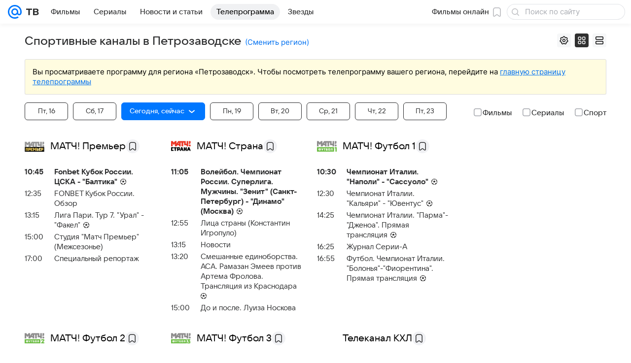

--- FILE ---
content_type: application/javascript
request_url: https://tv.mail.ru/-/27f816ba/js/cmpld/tv/web/page-index.js
body_size: 37172
content:
!function(t,e){if("object"==typeof exports&&"object"==typeof module)module.exports=e();else if("function"==typeof define&&define.amd)define([],e);else{var i=e();for(var s in i)("object"==typeof exports?exports:t)[s]=i[s]}}(self,function(){var t={246:function(t,e,i){i(12844),i(1798),i(19243),i(9693)},1798:function(){var t,e,i,s=window.ru.mail.cpf,n=s.Tools.PubSub,o=s.Basic,r=(t=window.localStorage,e="tv.category",i=JSON.parse(t.getItem(e))||{},function(s){return s&&(i=s,t.setItem(e,JSON.stringify(s))),i});window.ru.mail.cpf.Modules.CustomGroup=o.Constructors.getView({_Events:["click","change","ready"],_Handlers:{"dom:change:items":"onChangeItem"},_Init:function(){var t=this._opts.cssSels,e=r();this._elems.parent.find(t.items).each(function(t,i){var s=i.value;s in e&&(i.checked=!0,n.publish("schedule.category",{category:s,isActive:!0}))})},onChangeItem:function(t){var e=this._opts,i=r(),s=t.currentTarget,a=s.checked,l=s.value;a?i[l]=1:delete i[l],r(i),n.publish("schedule.category",{category:l,isActive:a});var c=o.getByPath("counters.click."+l,e);c&&n.publish("ScheduleForm.Counters",{type:e.counters.type,counters:c})}},{cssSels:{Main:{},items:".js-button"},cssClss:{active:"button_active",disabled:"button_categorydisabled",hidden:"hidden"}},null,"Category"),o.moduleOpts.setParams("CustomGroup.Category",{acceptTypes:"Schedule"})},2636:function(t,e){Object.defineProperty(e,"__esModule",{value:!0}),e.triggerRb=void 0,e.triggerRb=function(t,e){(void 0===e&&(e=!1),e)?console.info("RB: "+(t.id||t.src)+" "+(t.type||"SHOW")):new Image().src=t.src?t.src:"https://rs.mail.ru/"+("click"===t.type?"sb":"d")+(t.id||"")+".gif?r="+Math.round(1e11*Math.random())}},3513:function(t,e){Object.defineProperty(e,"__esModule",{value:!0}),e.triggerComscore=void 0,e.triggerComscore=function(t,e){if(void 0===e&&(e=!1),e)return void console.info("Comscore:",t);var i=t.referrer&&encodeURIComponent(t.referrer),s=t.url&&encodeURIComponent(t.url),n=document.characterSet||"UTF-8",o="http://b";t.url&&/^https/.exec(t.url)&&(o="https://sb");var r=o+".scorecardresearch.com/b?c1=2&c2="+(t.id||"")+"&ns__t="+Date.now()+"&ns_c="+n+"&c7="+(s||"")+"&c9="+(i||"");new Image().src=r}},3620:function(t,e){Object.defineProperty(e,"__esModule",{value:!0}),e.GUIDE_TOOLTIP_SHOW=e.GUIDE_TOOLTIP_HIDE=e.GUIDE_REGISTER_VIEW=e.GUIDE_NEXT=e.GUIDE_CANCEL=e.GUIDE_CALL_OK=e.GUIDE_CALL_FAIL=e.GUIDE_CALL=e.GUIDE_BLOCK=void 0,e.GUIDE_REGISTER_VIEW="GUIDE_REGISTER_VIEW",e.GUIDE_NEXT="GUIDE_NEXT",e.GUIDE_CALL="GUIDE_CALL",e.GUIDE_CALL_OK="GUIDE_CALL_OK",e.GUIDE_CALL_FAIL="GUIDE_CALL_FAIL",e.GUIDE_CANCEL="GUIDE_CANCEL",e.GUIDE_BLOCK="GUIDE_BLOCK",e.GUIDE_TOOLTIP_SHOW="GUIDE_TOOLTIP_SHOW",e.GUIDE_TOOLTIP_HIDE="GUIDE_TOOLTIP_HIDE"},4794:function(){!function(t,e,i){"use strict";var s=i.Basic.moduleOpts.setParams,n=function(){return Promise.resolve(i.Tools.getTemplate("ct-player.xml"))},o=function(t,e){return n().then(function(i){return i({layout:t,data:e})})};s("PlayerModel",{options:{_Handlers:{}}}),s("PlayerProvidersView",{options:{templates:{providers:function(t){return o("providers",t)},providerTypes:function(t){return o("priceModels",t)}}}}),s("PlayerInfoView",{options:{templates:{description:function(t){return o("description",t)},providerDescription:function(t){return o("providerDescription",t)}}}}),s("PlayerView",{options:{templates:{player:function(t){return o("player",t)}}}}),s("PlayerEpisodesView",{options:{templates:{episodes:function(t){return o("episodes",t)}}}}),s("PlayerEpisodesView.Vkvideo",{options:{canUpdateHistory:!1}}),s("ShowPlayer",{options:{templates:{player:n}}})}(window.jQuery||window.$,window,window.ru.mail.cpf)},4836:function(){var t=window.ru.mail.cpf;(0,t.Basic.moduleOpts.setParams)("AdvMarker",{options:{templates:{tooltip:(0,t.Tools.getTemplate)("ct-adv-marker-tooltip.xml")}}})},5293:function(t,e){function i(t,e){(null==e||e>t.length)&&(e=t.length);for(var i=0,s=Array(e);i<e;i++)s[i]=t[i];return s}Object.defineProperty(e,"__esModule",{value:!0}),e.checkVisibiltyElement=void 0,e.checkVisibiltyElement=function(t,e){if(t){var s=new IntersectionObserver(function(n){for(var o,r=function(t,e){var s="u">typeof Symbol&&t[Symbol.iterator]||t["@@iterator"];if(s)return(s=s.call(t)).next.bind(s);if(Array.isArray(t)||(s=function(t,e){if(t){if("string"==typeof t)return i(t,void 0);var s=({}).toString.call(t).slice(8,-1);return"Object"===s&&t.constructor&&(s=t.constructor.name),"Map"===s||"Set"===s?Array.from(t):"Arguments"===s||/^(?:Ui|I)nt(?:8|16|32)(?:Clamped)?Array$/.test(s)?i(t,void 0):void 0}}(t))){s&&(t=s);var n=0;return function(){return n>=t.length?{done:!0}:{done:!1,value:t[n++]}}}throw TypeError("Invalid attempt to iterate non-iterable instance.\nIn order to be iterable, non-array objects must have a [Symbol.iterator]() method.")}(n);!(o=r()).done;){var a=o.value;a.isIntersecting&&("function"==typeof e&&e(a),s.unobserve(t))}});s.observe(t)}}},7540:function(t,e,i){i(53971),i(58729)},8173:function(t,e,i){var s=i(25643);!function(t,e,i){"use strict";var n=i.Tools,o=n.initModules,r=n.PubSub,a=n.triggerResize,l={cssSels:{Main:{container:".js-schedule__channels"},favorite:{channel:".p-channels__item_favorite",button:".p-channels__item__info__favorite",program:".p-programms__item__favorite"},channel:".p-channels__item",programs:".p-programms",programsItems:".p-programms__items",program:".p-programms__item",programThumb:".p-programms__item__img",programName:".p-programms__item__inner, .js-schedule__program-item",nestedLink:".js-schedule__nested-link"},cssClss:{loading:"loading",channel:{loading:"p-channels__item_loading",favorite:"p-channels__item_favorite"},program:{loading:"p-programms__item_loading",favorite:"p-programms__item_favorite"},viewTypeList:"p-channels_list"},Template:{schedule:n.getTemplate("ct-channels_list.xml"),favTip:n.getTemplate("ct-tooltip-favorite.xml")}};i.Modules.ScheduleView=i.Basic.Constructors.getView({_Handlers:{model:{loading:"onScheduleLoading",schedule:"onScheduleData","schedule.page":"onSchedulePage",favorite:"onFavoriteSaved",event:"onEventData"},dom:{"click:favorite.button":"onFavoriteChannel","click:favorite.program":"onFavoriteProgram","click:programThumb":"onEventClick","click:programName":"onEventClick"},pubsub:{"stickyPanel.offset":"onStickyPanelOffset",viewType:"onViewType"}},_Init:function(){this.onInit.apply(this,arguments)},onInit:function(){this._stickyHeight=0,r.subscribe("schedule.initControl",this.onInitControl.bind(this),{async:!1,memory:!0}),r.subscribe("schedule.category",this.onCategoryChange.bind(this),{memory:!0,take:1})},onInitControl:function(){},onStickyPanelOffset:function(t){this._stickyHeight=t.data.height},onViewType:function(t){var e=t.data;this._Elems.Parent.toggleClass(this._Opts.cssClss.viewTypeList,"list"===e)},onScheduleLoading:function(t){this._Elems.container&&this._Elems.container.toggleClass(this._Opts.cssClss.loading,t)},onScheduleData:function(e,i){var n=this._preprocessData(e),a=this._Elems.container,l=this._Opts.Template.schedule;i||a.empty(),Promise.resolve(l).then((function(e){var i=t(e(n));i.length&&(a.append(i),o(i),(0,s.attachChildrenToDWH)({root:i.get(0)}))}).bind(this)).then(function(){r.publish("schedule.page")})},onSchedulePage:function(t){this.onScheduleData(t,!0),a()},onEventClick:function(t){},_preprocessData:function(t){return t},_saveFavorite:function(e,i,s,n){var o=t(e.currentTarget||e.target).closest(this._Opts.cssSels[i]),r=!o.hasClass(n),a=o.attr("data-id");if((!e.target||"A"!==e.target.tagName)&&!o.hasClass(s)){e.preventDefault(),o.addClass(s);var l=(function(){o.removeClass(s),r&&this._setFavoriteTip(o)}).bind(this);this._Model.saveFavorite({id:a,type:i,favorite:r}).then(l,l)}},onFavoriteSaved:function(t){var e=this._opts.cssClss[t.type].favorite,i=this._elems.Parent.find('[data-id="'+t.id+'"]');i.length&&i.toggleClass(e,t.favorite),t.favorite&&r.publish("favorite",{type:t.type,channel:i})},_setFavoriteTip:function(i){var s=this._opts;Promise.resolve(s.Template.favTip).then((function(n){var o="pin_favorite",r=i.find(s.cssSels.favorite.button),a=this._favTip;a||(this._favTip=t(n({pageChannel:s.pageChannel})),a=this._favTip),this._elems.parent.find(s.cssSels.channel).removeClass(o),i.addClass(o),r.after(a),e.clearTimeout(this._ftm),this._ftm=e.setTimeout((function(){this._favTip.animateLeave().done(function(){this.remove(),i.removeClass(o)})}).bind(this),3e3)}).bind(this))},onFavoriteChannel:function(t){var e=this._opts.cssClss.channel;this._saveFavorite(t,"channel",e.loading,e.favorite)},onFavoriteProgram:function(t){this._saveFavorite(t,"program",this._Opts.cssClss.program.loading,this._Opts.cssClss.program.favorite)},onCategoryChange:function(i){var s=i.data,n=s.category,o=s.isActive,r=this._elems.parent;if(r.toggleClass("p-channels_category-"+n,o),o){var a=r.find(".js-category-"+n);if(a.length){var l,c=t(e).height();if(!a.get().some(function(t){var e=t.getBoundingClientRect();return l||(l=e),e.top>this._stickyHeight&&e.bottom<c},this)){var u=e.pageYOffset||document.body.scrollTop||document.documentElement.scrollTop;u=u+l.top-c/2,t(document.body).animateScroll({scrollTop:u,duration:300})}}}}},l,null,"ScheduleView"),i.Basic.moduleOpts.setParams("ScheduleView",{acceptTypes:["Schedule"]})}(window.jQuery||window.$||window.$f,window,window.ru.mail.cpf)},9693:function(){!function(t,e){"use strict";e.Basic.Constructors.getView({_Handlers:{"model:schedule":"_onSchedule"},_onSchedule:function(t){var e=this._elems.text,i=t.layout,s=i.page_title,n=i.page_title_region;e&&e.html((void 0===s?"":s)+(void 0===n?"":n))},_Init:function(){}},{cssSels:{Main:{text:".js-page-title__text"}}},null,"PageTitle"),e.Basic.moduleOpts.setParams("PageTitle",{acceptTypes:"Schedule"})}(window,window.ru.mail.cpf)},9884:function(t,e,i){var s=i(3620);!function(t,e,i){"use strict";var n,o=i.Basic.getView,r=i.Tools.getTemplate,a=i.Tools.PubSub,l={cssSels:{Main:{tooltipTarget:".js-guide__target"}},priority:null,type:null,templates:{tooltip:r("ct-tip.xml")},onShow:null,onHide:null,onClickOK:null,onClickBlock:null};o(((n={})[s.GUIDE_CALL]=function(t){t.data.priority===this._opts.priority&&(this._elems.parent.is(":visible")?setTimeout((function(){a.publish(s.GUIDE_CALL_OK,{priority:this._opts.priority}),this._show()}).bind(this),80):a.publish(s.GUIDE_CALL_FAIL,{priority:this._opts.priority}))},n[s.GUIDE_CANCEL]=function(){this._hide()},{_Init:function(){null==this._opts.priority||null!=this._opts.type&&(this._elems.tooltipTarget=this._elems.tooltipTarget||this._elems.parent,this._state={checkTimeout:null},a.subscribe(s.GUIDE_CALL,n[s.GUIDE_CALL].bind(this)),a.subscribe(s.GUIDE_CANCEL,n[s.GUIDE_CANCEL].bind(this)),a.publish(s.GUIDE_REGISTER_VIEW,{priority:this._opts.priority}))},_show:function(){a.publish(s.GUIDE_TOOLTIP_SHOW,{type:this._opts.type,element:this._elems.tooltipTarget}),"function"==typeof this._opts.onShow&&this._opts.onShow.call(this),clearInterval(this._state.checkTimeout),this._state.checkTimeout=setInterval((function(){this._elems.parent.is(":visible")||(clearInterval(this._state.checkTimeout),a.publish("GUIDE_CALL_FAIL",{priority:this._opts.priority}))}).bind(this),1e3)},_hide:function(){clearInterval(this._state.checkTimeout),a.publish(s.GUIDE_TOOLTIP_HIDE),"function"==typeof this._opts.onHide&&this._opts.onHide.call(this)}}),l,null,"Guide")}(window.jQuery||window.$,window,window.ru.mail.cpf)},10462:function(t,e){Object.defineProperty(e,"__esModule",{value:!0}),e.EVENT_RENDER_PROVIDER_DESCRIPTION=e.EVENT_RENDER_PROVIDERS_LIST=e.EVENT_RENDER_DESCRIPTION=e.EVENT_RECIEVE_DATA=e.EVENT_CHANGE_SEASON=e.EVENT_CHANGE_PROVIDERS_TYPE=e.EVENT_CHANGE_PROVIDER=e.EVENT_CHANGE_LOADING=e.EVENT_CHANGE_EPISODE=void 0,e.EVENT_CHANGE_EPISODE="changeEpisode",e.EVENT_CHANGE_LOADING="loading",e.EVENT_CHANGE_PROVIDER="changeProvider",e.EVENT_CHANGE_PROVIDERS_TYPE="changeProvidersType",e.EVENT_CHANGE_SEASON="changeSeason",e.EVENT_RENDER_DESCRIPTION="descriptionRender",e.EVENT_RENDER_PROVIDERS_LIST="providersListRender",e.EVENT_RENDER_PROVIDER_DESCRIPTION="providerDescriptionRender",e.EVENT_RECIEVE_DATA="receivePlayerData"},10729:function(t,e,i){var s=i(3620);!function(t,e,i){"use strict";var n,o=i.Basic.getView,r=i.Tools.getTemplate,a=i.Tools.initModule,l=i.Tools.PubSub,c={cssSels:{btnOk:".js-tooltip__ok",btnBlock:".js-tooltip__block"},templates:{tooltipContent:r("ct-tip.xml")},appendTo:document.body};o(((n={})[s.GUIDE_TOOLTIP_SHOW]=function(t){var e=this;Promise.resolve(this._opts.templates.tooltipContent).then(function(i){var s=e.tooltip,n=t.data,o=n.element,r=n.type;e._getElements(e._opts.cssSels,e._elems.parent),s.position(o),s.setZIndex(o.closest(".popup").length?2e4:null),s.show(i({type:r}))})},n[s.GUIDE_TOOLTIP_HIDE]=function(){this.tooltip.hide()},{_Handlers:{pubsub:n,dom:{"click:btnOk":function(t){t.preventDefault(),l.publish(s.GUIDE_NEXT)},"click:btnBlock":function(t){t.preventDefault(),l.publish(s.GUIDE_BLOCK)}}},_Init:function(){this.tooltip=a("TooltipHint",this._elems.parent,{position:["bottom","center"],interactive:!0,hide:!1,zIndex:400,tipAlign:"center"})}}),c,null,"GuideTooltip")}(window.jQuery||window.$,window,window.ru.mail.cpf)},12844:function(){!function(t,e){"use strict";var i=e.Basic.moduleOpts.setParams;i("TabsView",{options:{cssClss:{curTab:"tab__content_active"}}}),i("TabsView.ChannelList",{options:{cssClss:{}}}),i("TabsView.Player",{options:{cssClss:{}}})}(window,window.ru.mail.cpf)},13136:function(){!function(t,e,i){"use strict";var s=i.Tools.PubSub;i.Basic.moduleOpts.set("CustomGroup.ViewType",{cssSels:{Main:{items:".js-button"}},cssClss:{active:"button_vkui_active"},_Handlers:{click:function(t){var e=t.attr("data-type");this._type!==e&&(this._type=e,this.toggleActive(t,this._Elems.items.not(t)),s.publish("schedule.appearance",e),s.publish("ScheduleForm.Counters",{counters:t.attr("data-counter")}),s.publish("resize"))},init:function(){var t=this._Elems.items.filter("."+this._Opts.cssClss.active);t.length&&(this._type=t.attr("data-type"),s.publish("schedule.initControl",{name:"appearance",value:this._type}))}},lsKey:"schedule.viewType"})}(window.jQuery||window.$||window.$f,window,window.ru.mail.cpf)},13589:function(t,e,i){i(75422)},13982:function(t,e,i){var s=i(10462);!function(t,e,i,n){"use strict";var o=i.Basic,r={},a=o.Constructors.getView({_Events:[s.EVENT_RENDER_DESCRIPTION,s.EVENT_RENDER_PROVIDER_DESCRIPTION],_Handlers:{model:((n={})[s.EVENT_CHANGE_PROVIDERS_TYPE]="_onProvidersTypeChange",n[s.EVENT_CHANGE_LOADING]="_onLoadingStatusChange",n[s.EVENT_RECIEVE_DATA]="_onReceivePlayerData",n)},_Init:function(t){var e=t.eventInfo;this._state={descriptionVisible:!1,eventInfo:void 0===e?{}:e},this.updateProviderDescription(this._model.getPriceModelType())},updateProviderDescription:function(t){var e=this,i=r[t];(i?Promise.resolve(i):this._opts.templates.providerDescription({type:t}).then(function(e){return r[t]=e,e})).then(function(t){return e._elems.providerDescription.html(t)}).then(function(){return e._trigger(s.EVENT_RENDER_PROVIDER_DESCRIPTION)})},toggleDescription:function(t){var e=this._state;e.descriptionVisible!==t&&(e.descriptionVisible=t,this._elems.description.toggleClass(this._opts.cssClss.hiddenDescription,!t))},_onLoadingStatusChange:function(t){var e=this._opts,i=e.cssClss.loading,s=this._elems.parent;t?s.addClass(i):setTimeout(function(){return s.removeClass(i)},e.loadingOffTimeout)},_onProvidersTypeChange:function(t){this.updateProviderDescription(t)},_onReceivePlayerData:function(t){var e=this,i=this._model._state,n=i.episode,o=i.season,r=this._state.eventInfo,a=t.episode.episode_info;a?(a.episode=n,a.season=o,a.name=r.name,this._opts.templates.description(a).then(function(t){t&&e._elems.description.html(t),e.toggleDescription(!!t)}).then(function(){return e._trigger(s.EVENT_RENDER_DESCRIPTION)})):this.toggleDescription(!1)}},{cssSels:{Main:{freeModeLabel:".js-player_info_free",providerDescription:".js-player_info_type_description",description:".js-player_description"}},cssClss:{freeModeLabelHidden:"hidden",loading:"p-player_loading",hiddenDescription:"hidden"},template:{description:null,providerDescription:null},loadingOffTimeout:300},null,"PlayerInfoView");o.moduleOpts.setParams("PlayerInfoView",{acceptTypes:"PlayerModel"}),e.getNameSpace("Modules",i).PlayerInfoView=a}(window.jQuery||window.$,window,window.ru.mail.cpf)},14682:function(){!function(t,e,i){"use strict";var s,n=t.DEBUG,o=e.Basic.Extend,r=e.Tools.PubSub,a={cssSels:{onair:".p-programms__item_onair"},cssClss:{onair:"p-programms__item_onair",passed:"p-programms__item_passed"},Template:{program:e.Tools.getTemplate("ct-programms_item.xml"),channelsLive:e.Tools.getTemplate("ct-channels-live.xml")}},l={_Handlers:{model:{scheduleUpdate:"onScheduleUpdate",visibilitychange:"onVisibilityChange"},"pubsub:schedule.scroll":"onScheduleScroll"},onInit:function(t){var e=this._Model.getTimes();this._updateParams={servTs:e.servTs,zeroTs:e.zeroTs,schedule:t.schedule,channelsLive:t.channels_live},i(document).ready(this._onAir.bind(this)),this._super.apply(this,arguments),this._reqTime={}},onInitControl:function(t){var e=t.data.name,i=t.data.value,s=this._updateParams;"period"===e?s.auto="now"===i:"date"===e&&(s.days=this._Model.getDaysBefore()),this._super.apply(this,arguments)},onScheduleData:function(t,e){this._super.apply(this,arguments),t=this._getUpdateParams(t),e?o(!0,this._updateParams,t):this._updateParams=t,this._channels=null,this._onAir()},onScheduleUpdate:function(t){o(!0,this._updateParams,this._getUpdateParams(t)),this._channels=null,this._onAir(),this._updateLiveChannels(),r.publish("schedule.autoupdate")},onScheduleScroll:function(t){var e,i,s=this._updateParams.schedule;this._updateParams.auto&&(i=new Date().getTime(),e=t.data.filter((function(t){var e=this._reqTime[t]||0;if(!(s[t]&&s[t].length>5||i-e<3e5))return this._reqTime[t]=i,!0}).bind(this)),this._model.setIds(t.data),e.length&&this._model.updateSchedule(e))},_getUpdateParams:function(t){var e=t.form&&t.form.period&&t.form.period.value,i=this._Model.getTimes();return{auto:"now"===e,days:this._Model.getDaysBefore(),servTs:i.servTs,zeroTs:i.zeroTs,channelsLive:t.channels_live,schedule:t.schedule.reduce(function(t,e){return t[e.channel.id]=e.event,t},{})}},_getChannels:function(){var t=this._opts.cssSels,e=this._channels||{};return this._channels||(this._elems.parent.find(t.channel).each(function(){var s=i(this),n=s.attr("data-id"),o=s.find(t.programs);n&&o.length&&(e[n]=o)}),this._channels=e),e},_renderLiveChannels:function(t){if(t){var e=this._Opts.Template.channelsLive;if(!this._channelsLiveSlider){var s=i(".js-slider-onair");if(!s.length)return;this._channelsLiveSlider=s.data("Slider")}Promise.resolve(e).then((function(e){var s=this._channelsLiveSlider,n=i(e(t)),o=s._State.$currentFrame,r=s._State.$frames.index(o);s.replaceFrames(n,r)}).bind(this))}},_updateLiveChannels:function(){var t=this._updateParams.channelsLive||[],e=(t||[]).map(function(t){return t.event&&t.event.id});this._channelsLiveIds||(this._channelsLiveIds=e);var i=JSON.stringify(this._channelsLiveIds)===JSON.stringify(e);t.length&&!i&&"visible"===document.visibilityState&&(this._renderLiveChannels(t),this._channelsLiveIds=e)},_onAir:function(){var e,i=this._opts.cssSels.program,s=this._updateParams,o=this._Opts.programCount||5,r=this._getChannels(),a=new Date().getTime(),l=a+(n?1:10)*6e4;t.clearTimeout(this._tm),0===s.days&&(Object.keys(s.schedule||{}).forEach(function(t){var e=s.schedule[t],n=r[t];if(n){var c=n.find(i).first();if(!e||!e.length)return void this._shiftSchedule(n);if(s.auto)for(;e[1];)if(a>=this._getStartTime(e[1].start))e.shift();else break;s.auto&&e.length>=o&&c.length&&c.attr("data-id")!==e[0].id?this._replaceSchedule(c,e,o):this._shiftSchedule(n),e.some((function(t){var e=this._getStartTime(t.start);if(e>a&&e<l)return l=e}).bind(this))}},this),e=l-new Date().getTime(),this._tm=t.setTimeout(this._onAir.bind(this),e),n&&t.console.log("ScheduleView.Autoupdate#_onAir: _onAir set to "+new Date(Date.now()+e),"timeout: "+e))},_replaceSchedule:(s=function(t,e){e.each(function(e,s){var n=s.getAttribute("data-id"),o=t.filter(function(t,e){return e.getAttribute("data-id")==n});o.length&&i(s).addClass(o.get(0).className)})},function(t,e,n){var o,r=this._Opts.cssSels.programs,a=this._Opts.cssSels.programsItems,l=this._Opts.cssClss.onair,c=this._Opts.Template.program,u=t.parents(r),d=u.children(a);Promise.resolve(c).then((function(r){o=i(),e.slice(0,n).forEach(function(t){o=o.add(r(Object.assign({appearance:"grid"},t)))}),o.first().addClass(l),u.css("height",u.height()),t.css("height",t.height()).animateLeave().active(function(){t.css("height",0)}).done(function(){t.remove(),s(d.children(),o),d.empty().append(o),u.animateCustom("resize",{duration:300}).active(function(){u.css("height",d.innerHeight())}).done(function(){u.css("height",!0)})})}).bind(this))}),_shiftSchedule:function(t){for(var e,i,s,n=this._Opts.cssSels.program,o=this._Opts.cssClss.onair,r=this._Opts.cssClss.passed,a=this._Opts.cssClss.program.favorite,l=new Date().getTime(),c=t.find(n).first();c&&c.length;)e=c.next(),s=0,!c.hasClass(r)&&(i=this._getStartTime(c.attr("data-start")),e.length&&(s=this._getStartTime(e.attr("data-start"))),s&&s<l?c.removeClass(o).removeClass(a).addClass(r):i<l&&(c.addClass(o),e=null)),c=e},_getStartTime:function(t){var e=this._updateParams,i=new Date(e.servTs),s=new Date(i),n=i.getUTCHours(),o=e.days,r=this._updateParams.auto;return t=t.split(":").map(function(t){return parseInt(t,10)}),s.setUTCSeconds(0),s.setUTCHours(t[0]),s.setUTCMinutes(t[1]),n>=5&&(t[0]<5||r&&s<i)?o+=1:!r&&n<5&&t[0]>=5&&(o-=1),s.setUTCDate(s.getUTCDate()+o),s-i+e.zeroTs},onVisibilityChange:function(){"visible"===document.visibilityState&&this._updateLiveChannels()}};e.Basic.Constructors.addPlugin(e.Modules.ScheduleView,l,a,"Autoupdate")}(window,window.ru.mail.cpf,window.jQuery||window.$||window.$f)},15024:function(){!function(t,e){"use strict";var i,s,n=(i=function(t){e.tvigle.api.getPlayer(t.id).getModule(e.tvigle.api.modules.APIModules.VIDEO_PLAYER).getDuration(function(e){t.duration=Math.round(e)})},{on_progress:function(t){var e=this._videoParams;isNaN(t=Math.round(t/1e3*100/e.duration))||e.prevProgress===t||this.updateProgress(t)},metadata_received:function(){i(this._videoParams)},playback_start:s=function(){var t=this._videoParams;t.duration||i(t),t.isStarted||(t.isStarted=!0,this.reportEvent("start"))},start:s}),o=function(t){this._params=t,this.eventHandler=this.eventHandler.bind(this)};o.prototype.setParams=function(e){this._videoParams=t.Basic.Extend({},e,{isStarted:!1,progress:[{progress:25,action:"progress25"},{progress:50,action:"progress50"},{progress:75,action:"progress75"}]})},o.prototype.updateProgress=function(t){var e,i=this._videoParams,s=i.progress;i.prevProgress=t,s.length&&(i.progress=s.filter(function(i){var s=i.progress<=t;return s&&(e=i.action),!s}),e&&this.reportEvent(e))},o.prototype.reportEvent=function(e){var i={key:this._videoParams.key,action:e},s=t.Types.String.Url.addParams(i,this._params.apiUrl);document.createElement("img").src=s},o.prototype.eventHandler=function(t){var e=t.name;"function"==typeof n[e]&&n[e].apply(this,t.args)},o.prototype.onLoaded=function(){},e.getNameSpace("ru.mail.kino.modules").TviglePlayerProxy=o}(window.ru.mail.cpf,window)},19243:function(){!function(t,e){"use strict";var i=e.Tools.PubSub,s=e.Basic.moduleOpts,n=e.Basic.Extend;s.set("CustomSelect.Schedule",{_Handlers:{init:function(){this._Opts._onInit.call(this)},self:{change:function(t){this._Opts._onChange.call(this,t)},select:function(t){this._Opts._onChange.call(this,t)}},"pubsub:tip":function(t){"show"===t.data.state&&this.toggleDropdown(!1)}},onUpdateControl:function(t){this._updateControl(t.data)},_initControl:function(){i.publish("schedule.initControl",{name:this._name,value:this._Opts.data.value})},_onInit:function(){var t=this._Opts.counters.type;this._name=this._Elems.Select.attr("name"),this._msg="schedule."+this._name,this._initControl=this._Opts._initControl,this._updateControl=this._Opts._updateControl,this._initControl(),i.subscribe(this._msg+".updateControl",this._Opts.onUpdateControl.bind(this));var e=this._Opts.counters&&this._Opts.counters.click;e&&this._Dropdown.on("toggle",function(s){s&&i.publish("ScheduleForm.Counters",{type:t,counters:e})})},_onChange:function(t){this._msg&&!this._preventChange&&(i.publish(this._msg,t.value),this._Opts.counters&&i.publish("ScheduleForm.Counters",{type:this._Opts.counters.type,counters:this._Opts._getCountersByValue.call(this,t.value)}))},_getCountersByValue:function(t){var e=this._Opts.counters.value;return e&&e[t]},_updateControl:function(t){this._preventChange=!0,this._Opts.data=t,this.setOptions(t.values),this.setValue(t.value),this._Elems.optionsCont.empty(),delete this._preventChange,this._initControl()}}),s.set("CustomSelect.Schedule.Period",{cssClss:{activeView:"tooltip_shown"},_Handlers:{init:function(){this._Opts._onInit.call(this);var t=this.getValue();t&&t!==this._Opts.data.value&&(this._Opts.data.value=t,i.publish(this._msg,t))},listDraw:function(){i.publish("periodListDraw")}}}),s.set("CustomSelect.Schedule.ChannelType",{onUpdateControl:function(t){var e=this._Opts.filterItems||[],i=n({},t.data);i.values=i.values.filter(function(t){return!~e.indexOf(t.value)}),this._updateControl(i)}})}(window,window.ru.mail.cpf)},23821:function(t,e,i){i(95525),i(40248),i(59840),i(36733)},24994:function(t){t.exports=function(t){return t&&t.__esModule?t:{default:t}},t.exports.__esModule=!0,t.exports.default=t.exports},25643:function(t,e){Object.defineProperty(e,"__esModule",{value:!0}),e.updateDWHBaseParams=e.hitDWHEvent=e.getDWHLogger=e.attachChildrenToDWH=void 0;var i,s=e.getDWHLogger=function(){return"u">typeof window?window.DWHLogger:null};i=function(t,e){t.attachChildren(e)},e.attachChildrenToDWH=function(){var t=s();if(t){for(var e=arguments.length,n=Array(e),o=0;o<e;o++)n[o]=arguments[o];return i.call.apply(i,[null,t].concat(n))}console.error("Нет экземпляра DWHLogger")},e.hitDWHEvent=function(t){var e=s();e&&e.hitEvent(t)},e.updateDWHBaseParams=function(t){var e=s();e&&e.updateBaseParams(t)}},26037:function(){!function(t,e,i){"use strict";var s,n,o,r,a,l,c,u,d,h,p,_,f=i.Basic.getView,m=i.Basic.Extend,g=i.Basic.debounce,v=f((n={width:(s=t(e)).width(),height:s.height()},o=["left","right"],r=["top","bottom"],a={left:"right",right:"left",center:"center",top:"bottom",bottom:"top"},l=function(t){return o.indexOf(t)>-1?r:o},c=function(){var t=this._elems.parent.attr("class"),e=this._opts;if(t.indexOf(e.positionClassPrefix)>-1)return t.match(e.positionClassRegexp)},u=function(){var t=c.call(this);if(t)return t[0]},d=function(t){var e=u.call(this),i=[a[t[0]],t[1]];e&&this._elems.parent.removeClass(e),this._elems.parent.addClass(this._opts.positionClassPrefix+"_"+i.join("-"))},h=function(){var t=c.call(this);if(t)return[a[t[1]],t[2]]},p=function(t){var e={};return(e.left=s.scrollLeft(),e.right=e.left+n.width,e.top=s.scrollTop(),e.bottom=e.top+n.height,t.left<e.left||t.top<e.top||t.right>e.right||t.bottom>e.bottom)?{left:t.left-e.left,top:t.top-e.top,right:e.right-t.right,bottom:e.bottom-t.bottom}:null},{_Init:function(){var t=this._opts,e=this._elems,i=e.box;this.setZIndex(),this.timeout=null,this._resetState();var o=e.parent.children();o.length>1&&(t.target=o.not(i).first()),t.element=t.element||t.target;var r=h.call(this);r?t.position=r:d.call(this,t.position),["mouseenter","mouseleave"].forEach(function(e){"function"==typeof t.events[e]&&i.on(e,t.events[e].bind(this))},this),t.target&&(t.show&&t.target.on(t.show.event,this.show.bind(this,null,null)),t.hide&&t.hide.event&&t.target.on(t.hide.event,(function(){if(t.interactive)return this._setHideTimeout();this.hide()}).bind(this)),t.interactive&&t.target.on("mouseenter",this._resetHideTimeout.bind(this))),t.interactive&&(i.on("mouseenter",this._resetHideTimeout.bind(this)),t.hide&&i.on("mouseleave",this._setHideTimeout.bind(this,null))),s.on("scroll resize",(function(t){"resize"===t.type&&(n.width=s.width(),n.height=s.height()),this._state.active&&this._handleScroll()}).bind(this))},show:function(t,i){return this._state.active=!0,t=t||this._opts.content,i=i||this._opts.timeout,t&&this.content(t),this._toggleVisibility(!0),this._updatePosition(),i&&this._setHideTimeout(i),e.requestAnimationFrame((function(){this._setRepositionInterval()}).bind(this)),this},hide:function(){if(this._state.active=!1,this._resetRepositionInterval(),this._state.visible){var t=this._opts;this._toggleVisibility(!1),"function"==typeof t.onHide&&t.onHide.call(this)}return this},content:function(t){return this._elems.content.html(t),this._updatePosition(),this},position:function(e,i){return m(this._opts,{element:e?t(e):null,position:i}),this._updatePosition(),this},setZIndex:function(t){return null!==(t="number"==typeof t?t:this._opts.zIndex)&&this._elems.box.css("z-index",t),this},_toggleVisibility:function(t){return this._state.visible=!!t,t||(this._resetRepositionInterval(),this._resetState()),this._elems.parent.toggleClass(this._opts.cssClss.visible,t),this},_updatePosition:(_=function(t,e,i,s){s=s||0;var n=e.element,o=n.offset(),r=n.outerWidth(),c=n.outerHeight(),u=e.flip,d=e.collisionGap,h=e.tipAlign,f=["top","bottom"].indexOf(i[0])>-1?[i[1],a[i[0]]]:[a[i[0]],i[1]],m=["top","bottom"].indexOf(i[0])>-1?[i[1],i[0]]:i,g=t.outerWidth(),v=t.outerHeight();if("right"===m[0]?o.left+=r:"center"===m[0]&&(o.left+=r/2),"bottom"===m[1]?o.top+=c:"center"===m[1]&&(o.top+=c/2),"right"===f[0]?o.left-=g:"center"===f[0]&&(o.left-=g/2),"bottom"===f[1]?o.top-=v:"center"===f[1]&&(o.top-=v/2),h&&("left"===i[0]||"right"===i[0]?"center"===h&&(o.top+=n.outerHeight()/2):"center"===h&&("left"===i[1]?o.left+=n.outerWidth()/2:"right"===i[1]&&(o.left-=n.outerWidth()/2))),"fit"===u){var y=p({left:o.left-d,right:o.left+g+d,top:o.top-d,bottom:o.top+v+d});if(y){if(0===s)if(y[i[0]]>0)return _(t,e,i,1);else return _(t,e,[a[i[0]],i[1]],1);else if(1===s){var w=l(i[0]);return y[w[0]]>0?_(t,e,[i[0],w[1]],2):y[w[1]]>0?_(t,e,[i[0],w[0]],2):_(t,e,[i[0],"center"],2)}else if(2===s)return _(t,e,[l(i[0])[0],"center"],3);else if(3===s)return _(t,e,[a[i[0]],"center"],4)}}return{elemPosition:o,names:i}},function(){if(this._state.visible){if(!this._checkIfElementVisible())return this._toggleVisibility(!1);var t=this._opts;if(t.element){var e=t.position,i=_(this._elems.box,t,e,0);t.tipAlign&&this._elems.parent.toggleClass(t.cssClss.alignMode,-1===["left","right"].indexOf(i.names[0]));var s=i.elemPosition;Object.keys(s).forEach(function(t){s[t]=Math.round(s[t])}),d.call(this,i.names),this._elems.box.offset(i.elemPosition)}}}),_resetState:function(){this._state={active:!1,fixed:!1,visible:!1,elementPosition:{bottom:0,left:0,right:0,top:0}}},_setHideTimeout:function(t){this._resetHideTimeout();var e=this._opts;t=isNaN(t)?e.interactive&&e.interactiveTimeout:t,this.timeout=setTimeout(this.hide.bind(this),isNaN(t)?0:t)},_resetHideTimeout:function(){clearTimeout(this.timeout)},_checkIfElementVisible:function(){var t=this._opts.element,e=this._state.elementPosition;return!!t&&e.bottom>=0&&e.top<n.height&&e.right>=0&&e.left<n.width&&t.is(":visible")},_handleScroll:function(){if(this._opts.element){var t=this._opts.element[0].getBoundingClientRect(),e=this._state,i=t.top===e.elementPosition.top&&t.left===e.elementPosition.left;(i&&!1===e.fixed||!i&&!0===e.fixed)&&(e.fixed=!e.fixed,this._elems.box.css("position",e.fixed?"fixed":"absolute"),this._updatePosition()),i||(e.elementPosition=t)}this._repositionTooltip()},_repositionTooltip:g(function(){this._updatePosition()},100),_setRepositionInterval:function(){if(this._resetRepositionInterval(),!this._checkIfElementVisible())return this._toggleVisibility(!1);this._state.visible||this._toggleVisibility();var t=this._opts.element[0].getBoundingClientRect(),e={left:t.left,top:t.top};this.repositionInterval=setInterval((function(){var t=this._opts.element[0].getBoundingClientRect();(t.left!==e.left||t.top!==e.top)&&(this._repositionTooltip(),e.left=t.left,e.top=t.top)}).bind(this),this._opts.repositionInterval)},_resetRepositionInterval:function(){clearInterval(this.repositionInterval)}}),{cssSels:{Main:{box:".tooltip__box",content:".tooltip__inner"}},cssClss:{alignMode:"tooltip_align-arrow",visible:"tooltip_shown"},content:"",target:null,element:null,position:["right","center"],zIndex:null,tipAlign:"",repositionInterval:200,flip:"fit",collisionGap:20,show:{event:"mouseenter"},hide:{event:"mouseleave"},interactive:!0,interactiveTimeout:150,timeout:0,events:{mouseenter:null,mouseleave:null},onHide:null,positionClassPrefix:"tooltip_arrow",positionClassRegexp:/tooltip_arrow_([a-z]+)-([a-z]+)/i},null,"TooltipHint");i.Basic.Extend(e.getNameSpace("Modules",i),{TooltipHint:v})}(window.jQuery||window.$,window,window.ru.mail.cpf)},27233:function(t,e,i){i(77202),i(41933)},29282:function(t,e,i){var s=i(24994);Object.defineProperty(e,"__esModule",{value:!0});var n={AnalyticCounters:!0};e.default=e.AnalyticCounters=void 0;var o=s(i(94634)),r=i(3513),a=i(47526),l=i(67410),c=i(2636),u=i(96357),d=i(40422),h=i(61803),p=i(56995),_=i(45279);Object.keys(_).forEach(function(t){"default"===t||"__esModule"===t||Object.prototype.hasOwnProperty.call(n,t)||t in e&&e[t]===_[t]||Object.defineProperty(e,t,{enumerable:!0,get:function(){return _[t]}})});var f=e.AnalyticCounters=function(){function t(t){this.params={api:t.api,counters:t.counters||{},data:t.data,debug:t.debug};var e=this.params.data;this.data={referrer:e&&e.referrer||("u">typeof document?document.URL:void 0),url:e&&e.url||("u">typeof document?location.href:void 0),userid:e&&e.userid||""}}var e=t.prototype;return e.counterTrigger=function(t){var e=t.name,i=t.extendOptions,s=t.group,n=void 0===s?"common":s,o=this.params.counters;"u">typeof window&&void 0!==e&&void 0!==o&&(o.common,"string"==typeof e&&"object"==typeof o.common&&void 0!==o.common[e]&&this.triggerCounters(o.common[e],i),"common"!==n&&"string"==typeof e&&void 0!==o[n]&&"object"==typeof o[n]&&void 0!==o[n][e]&&this.triggerCounters(o[n][e],i))},e.triggerAll=function(t,e){var i=this;if(void 0===t&&(t=".js-counters"),"u">typeof window){var s=document.querySelectorAll(t),n=this.params.api;(s=(0,p.nodeSetToArray)(s)).forEach(function(t){(0,p.getNodes)(t).forEach(function(t){var s=(0,h.getAttrs)(t),p=e&&e[s.type];if(n&&n[s.type]&&"function"==typeof n[s.type])return void n[s.type]((0,o.default)({},s,{type:"pageview"}),p);switch(s.type){case"tns":(0,u.triggerTns)((0,o.default)({src:s.src},p),i.params.debug);break;case"googl":(0,a.triggerGA)((0,o.default)({command:"send",location:i.data.url,referrer:i.data.referrer,type:"pageview"},p),i.params.debug);break;case"rbmail":(0,c.triggerRb)((0,o.default)({id:s.id,src:s.src,type:"pageview"},p),i.params.debug);break;case"topmail":(0,d.triggerTopmail)((0,o.default)({id:s.id,params:(0,h.getJsonAttrsFromString)(s.params),referrer:i.data.referrer,type:"pageView",url:i.data.url},p),i.params.debug);break;case"liru":(0,l.triggerLiRu)((0,o.default)({personal:s.personal,referrer:i.data.referrer,url:i.data.url},p),i.params.debug);break;case"comscore":(0,r.triggerComscore)((0,o.default)({id:s.id,referrer:i.data.referrer,url:i.data.url},p),i.params.debug)}})})}},e.triggerCounters=function(t,e){var i=this.params.api;for(var s in t)if(Object.prototype.hasOwnProperty.call(t,s)){var n=(0,o.default)({},t[s],e);if(t[s].customProperty&&e&&e.customProperty&&Object.assign(n,{customProperty:(0,o.default)({},t[s].customProperty,e&&e.customProperty)}),i&&"function"==typeof i[s]){i[s](n);continue}switch(s){case"rbmail":(0,c.triggerRb)(n,this.params.debug);break;case"topmail":(0,d.triggerTopmail)(n,this.params.debug);break;case"googl":(0,a.triggerGA)((0,o.default)({referrer:this.data.referrer},n),this.params.debug);break;case"tns":(0,u.triggerTns)(n,this.params.debug)}}},t}();e.default=function(t){return new f(t)}},30054:function(){!function(t,e){"use strict";var i=e.Tools.PubSub,s=e.Tools.Layout,n=e.Basic.Extend,o=t("body");e.Basic.Constructors.getView({_Handlers:{pubsub:{"stickyPanel.offset":"onStickyPanelOffset"},model:{formData:"onFormData",schedule:"onSchedule",favorite:"onFavoriteChannel"},"dom:click:nextPage":"onNextPage"},_Init:function(){this._filters={},this._subsc={},this._offsetTop=0,this._fetchSchedule=e.Basic.debounce(this._fetchSchedule.bind(this),300),i.subscribe("schedule.initControl",this.onInitControl.bind(this),{async:!1,memory:!0})},onStickyPanelOffset:function(t){this._offsetTop=Math.max(t.data.offset,this._offsetTop)},onInitControl:function(t){var e=t.data.name;this._filters[e]=t.data.value,this._subsc[e]||(this._subsc[e]=i.subscribe("schedule."+e,this.onChangeControl.bind(this,e),{memory:!0}))},onChangeControl:function(t,e,s){var n=e.data;(this._filters[t]!==n||s)&&(this._filters[t]=n,this._fetchSchedule()),i.publish("reload.springs",{type:"page"})},onFavoriteChannel:function(t){"channel"===t.type&&!0===t.updateSchedule&&(this._fetchSchedule(),i.publish("reload.springs",{type:"page"}))},onNextPage:function(e){e.preventDefault();var i=t(e.currentTarget),s=this._elems.parent.find(this._opts.cssSels.channel).map(function(t,e){return e.getAttribute("data-id")}).get();i.addClass("button_loading"),this._model.once("schedule.page",function(){i.remove(),t(".js-track_visibility").initScrollCounter("data-counter",!0)}),this._model.fetchPage(n({ex:s},this._filters))},_fetchSchedule:function(){this._scrollTop().then((function(){this._Model.fetchSchedule(this._filters)}).bind(this))},_scrollTop:function(){return new Promise((function(t){s.getScroll().top>this._Elems.Parent.outerHeight()?o.animateScroll({duration:200,scrollTop:this._offsetTop}).done(t):t()}).bind(this))},onFormData:function(t){t&&Object.keys(t).forEach(function(e){i.publish("schedule."+e+".updateControl",t[e])})}},{cssSels:{channel:".p-channels__item",nextPage:".js-next-page"}},null,"ScheduleForm"),e.Basic.moduleOpts.setParams("ScheduleForm",{acceptTypes:["Schedule"]})}(window.jQuery||window.$,window.ru.mail.cpf)},30837:function(t,e){Object.defineProperty(e,"__esModule",{value:!0}),e.removeFromCache=e.getFromCache=e.addToCache=void 0;var i,s={},n=function(t){if(void 0===t&&(t=""),"string"==typeof t)return t;var e=t,i=e.url,s=e.data,n=void 0===s?{}:s;return(void 0===i?"":i)+"_"+Object.keys(n).sort().reduce(function(t,e){return""+t+(t?"&":"")+e+"="+n[e]},"")};e.addToCache=function(t,e){return s[n(t)]=e},e.getFromCache=function(t){return s[n(t)]},e.removeFromCache=function(t){"function"==typeof t?Object.keys(s).filter(t).forEach(function(t){return s[t]=i}):s[n(t)]=i}},33190:function(t,e,i){i(99030),i(49162),i(67456),i(13982),i(95868),i(15024),i(80034),i(4794),i(73875),i(49936)},33308:function(t,e){"use strict";var i,s,n;Object.defineProperty(e,"__esModule",{value:!0}),e.RB_DWH_JSON_RE=e.RB_DWH_JSON_PLACEHOLDER=e.DWH_EVENTS=e.DWH_CUSTOM_PARAMS=e.DWH_CUSTOM_ATTRS=e.DWH_ADDITIONAL_PARAMS=e.DWH_PARAMS_BY_ATTRS=e.DWH_DEFAULT=e.IFRAME_CHECK_TIMEOUT=e.IFRAME_POST_MESSAGE_CLICK_TYPE=e.RADAR_KEY=void 0,e.RADAR_KEY="media_dwh",e.IFRAME_POST_MESSAGE_CLICK_TYPE="mrg-iframe-click",e.IFRAME_CHECK_TIMEOUT=3e3,e.DWH_DEFAULT={platform:0,banner_id:0,element_type:"none",location:"none",entity_id:0,entity_type:"other",url:"",exp_id:null,is_empty:0},e.DWH_PARAMS_BY_ATTRS={element_type:"data-logger"},(e.DWH_ADDITIONAL_PARAMS||(e.DWH_ADDITIONAL_PARAMS={})).ASYNC_TARGET="async_target",(i=e.DWH_CUSTOM_ATTRS||(e.DWH_CUSTOM_ATTRS={})).PAGE_BLOCK_TYPE_ATTR="data-page-block-type",i.PARTNER_CID_ATTR="data-partner-cid",(s=e.DWH_CUSTOM_PARAMS||(e.DWH_CUSTOM_PARAMS={})).PAGE_BLOCK_TYPE_PARAM="page_block_type",s.PARTNER_CID_PARAM="partner_cid",(n=e.DWH_EVENTS||(e.DWH_EVENTS={})).PAGE_OPEN="page_open",n.ELEMENT_EXISTS="element_exists",n.ELEMENT_VISIBLE="element_visible",n.ELEMENT_CLICK="element_click",n.TIME_SPENT="timespent",e.RB_DWH_JSON_PLACEHOLDER="RB-MEDIA-DWH-JSON:",e.RB_DWH_JSON_RE=RegExp("\x3c!--"+e.RB_DWH_JSON_PLACEHOLDER+"([\\s\\S]*?)--\x3e")},36733:function(){!function(t,e,i){"use strict";var s,n=i.Modules,o=n.Suggest,r=n.SuggestView,a=i.Basic,l=a.Extend,c=a.typeOf,u=a.moduleOpts,d=a.getOptions,h="Suggest",p="SuggestView";t(".js-suggest").each(function(e,i){var n=t(i),a={needsInputAdjust:!1},_={},f=d(i)||s||{},m=f[h]||{},g=f[p]||{},v=m.mods,y=g.mods;if(0===e&&(s=f),c(v,"array")&&v.forEach(function(t){l(!0,_,u.get(h+"."+t))}),l(!0,_,m),c(y,"array")&&y.forEach(function(t){l(!0,a,u.get(p+"."+t))}),l(!0,a,g),!(n.data(p)instanceof r)){var w=new r(a,new o(_),n);n.data(p,w)}})}(window.jQuery,window,window.ru.mail.cpf)},37915:function(t,e,i){i(49757),i(30054),i(8173),i(55418),i(95467),i(77302),i(73465),i(13136),i(77021),window.ru.mail.asyncTemplates.prefetch("/bem/tv/web/web.bundles/ct-dropdown/ct-dropdown.xml.js"),window.ru.mail.asyncTemplates.prefetch("/bem/tv/web/web.bundles/ct-period-idx/ct-period-idx.xml.js")},39537:function(){!function(t,e,i){"use strict";var s=i.Basic,n=s.getByPath,o=s.Extend;i.Basic.Constructors.addPlugin(i.Modules.Schedule,{_Handlers:{schedule:"_onSchedule"},onInit:function(t){this._super.apply(this,arguments),this._onSchedule(t)},setIds:function(t){this._ids=t.slice()},_onSchedule:function(t){this._processRequest("initial"===t?this.getInitialData():t),this._setTimer()},_processRequest:function(t){var e=t.current_offset;void 0!==e&&(this._offset=1e3*e),this._servTs=1e3*t.current_ts+this._offset,this._zeroTs=new Date().getTime(),this._filters=Object.keys(t.form).reduce(function(e,i){return e[i]=t.form[i].value,e},{}),delete this._filters.date,this._isAuto="now"===n("form.period.value",t)},_setTimer:function(){var t,i,s;e.clearTimeout(this._tm),this._isAuto?(t=this._opts.updateInterval)&&(this._tm=e.setTimeout(this.updateSchedule.bind(this),t)):this.getDaysBefore()>=0&&(s=(i=new Date(this._servTs)).getUTCHours(),i.setUTCMilliseconds(0),i.setUTCSeconds(0),i.setUTCMinutes(0),i.setUTCHours(5),s>=5&&i.setUTCDate(i.getUTCDate()+1),t=i.getTime()-this._servTs+(3e4+Math.floor(6e4*Math.random())),this._tm=e.setTimeout(this.updateSchedule.bind(this),t))},updateSchedule:function(t){var i=this,s=this._today,n=o({},this._filters);this._isAuto&&(n.in=t||this._ids),this.getDaysBefore()>0&&(n.date=this._selectedDate),this._fetchSchedule(n).then(function(t){"OK"===t.status&&(i._processRequest(t),i._trigger(i._isAuto?"scheduleUpdate":"schedule",t),s!==i._today&&(e.console.log(">>> Телесутки изменились с "+s+" на "+i._today),i._trigger("formData",t.form),i.fetchFavorite())),i._setTimer()},function(t){return e.console.error(t)})},getTimes:function(){return{servTs:this._servTs,zeroTs:this._zeroTs,offset:this._offset}},_onVisibilityChange:function(){var t=this._lostVisibilityTime,i=Date.now()-t,s="visible"===document.visibilityState&&this._opts.updateInterval&&t;s&&i>864e5&&(e.location.reload(),this._log("...reload page")),s&&i>36e5&&(this.updateSchedule(),this._log("...update schedule")),this._super()}},{canReload:!1,updateInterval:12e4},"Autoupdate")}(window.jQuery||window.$||window.$f,window,window.ru.mail.cpf)},40248:function(){!function(t,e,i){"use strict";var s,n,o,r,a,l,c,u,d,h,p,_,f="SuggestView",m=i.Basic,g=m.typeOf,v=m.Extend,y=m.Constructors.getView,w=m.moduleOpts.setParams,T=m.debounce,b={};b[f]=y((s=0,n=T(function(){var t=this._elems.input.val();t!==this._Model.getCurString()&&(this._state.lastSelected=-1),this._Model.setCurString(t)},500),o=function(i){this._elems.suggested.hide(),this._state.suggestedShown=!1,i&&this._elems.input.val(this._Model.getCurString()),t(e.document).off("click."+this._state.uid)},r=function(t){var e,i=this._state.lastSelected;this._state.suggestedShown?(i=(i+1+t+(e=this._elems.suggestedItem.length+1))%e-1,a.call(this,i,!0)):n.call(this)},a=function(e,i){var s,n,o;this._elems.suggestedItem.removeClass(this._opts.cssClss.itemActive),-1===e?n=this._Model.getCurString():((s=t(this._elems.suggestedItem[e])).addClass(this._opts.cssClss.itemActive),o=s.attr(this._opts.attrs.termId),n=this._opts.getValueForInput(this._Model.getTermById(o))),this._state.lastSelected=e,i&&this._elems.input.val(n)},l=function(){var e,i=this._elems.input,s=this._elems.inputWrap,n=this._elems.Parent.find(this._opts.cssSels.enteredItem),o=0;n&&n.length&&n.each(function(){o+=t(this).outerWidth(!0)}),s&&s.length&&(e=Math.max(s.width()-o,100),i.width(e))},c=function(t){var e=this._elems.input,i=this._opts.placeholder||e[0].placeholder;this._elems.Parent.toggleClass(this._opts.cssClss.empty,t),e.attr("placeholder",t?i:"")},u=function(){var t=this._elems.hiddenInput;return t||(t=this._elems.parent.find(this._opts.cssSels.hiddenInput)),t},d=function(t,e){var i;this._opts.useHiddenField?(i=u.call(this),this._opts.updateHiddenInput(i.get(0),t,e)):i=this._elems.entered.find('input[type="checkbox"]').prop("checked","clear"!=e&&e),i.change()},h=function(e){var i,s,o=this._opts,r=o.templates.enteredTerm,a=this._elems.input;(e=g(e,"undefined")?this._state.lastSelected:e)>-1&&(i=t(this._elems.suggestedItem[e]).attr(o.attrs.termId),s=this._Model.getTermById(i),Promise.resolve(r).then((function(){this._elems.entered.append(r(s)),d.call(this,i,!0),o.needsInputAdjust&&l.call(this),a.focus(),a.val(""),this._Model.addTerm(i),n.call(this),c.call(this,!1)}).bind(this)))},p=function(e,i){if((i=g(i,"undefined")?this._state.lastSelected:i)>-1){e&&e.preventDefault();var s=t(this._elems.suggestedItem[i]).attr(this._opts.attrs.termId),n=this._Model.getTermById(s);this._opts.onSelect.call(this,n)}},_=function(){this.insideBlur||o.call(this),this.insideBlur=!1},{_Events:["updateList","typeInInput"],_Handlers:{dom:{"focus:Main.input":function(){var i=this._opts;if(i.scrollToFit){var s=this._elems.input.offset().top+i.scrollToFitOffset;s-50>t(e).scrollTop()&&t("html, body").animate({scrollTop:s},i.scrollToFitTime)}this._state.suggestedShown||n.call(this)},"keydown:Main.input":function(t){13===t.keyCode&&(this._opts.isMultiple?(h.call(this),t.preventDefault()):p.call(this,t))},"keyup:Main.input":function(t){switch(t.keyCode){case 38:r.call(this,-1);break;case 40:r.call(this,1);break;case 27:o.call(this,!0);break;default:n.call(this),this._trigger("typeInInput")}},"blur:Main.input":function(){this.insideBlur||o.call(this)},"mouseover:Main.suggestedItem":function(e){var i=t(e.target).closest(this._opts.cssSels.Main.suggestedItem),s=this._elems.suggestedItem.index(i);a.call(this,s)},"click:Main.suggestedItem":function(e){var i=t(e.target).closest(this._opts.cssSels.Main.suggestedItem),s=this._elems.suggestedItem.index(i);this._opts.isMultiple?h.call(this,s):p.call(this,e,s)},"click:Main.removeEnteredItem":function(e){var i=t(e.target).closest(this._opts.cssSels.enteredItem),s=i.attr(this._opts.attrs.termId);this._Model.removeTerm(s),d.call(this,s,!1),i.remove(),this._opts.needsInputAdjust&&l.call(this),this._Model.getTermsCount()||(this._elems.Parent.addClass(this._opts.cssClss.empty),this._elems.input.attr("placeholder",this._opts.placeholder))},"click:Main.clearEntered":function(){this._Model.clearTerms(),d.call(this,null,"clear"),this._elems.entered.empty(),this._opts.needsInputAdjust&&l.call(this),this._elems.Parent.addClass(this._opts.cssClss.empty),this._elems.input.attr("placeholder",this._opts.placeholder)},mousedown:function(){this.insideBlur=!0}},model:{getList:function(i){var s=this._opts.templates.list,n=this._elems,r=n.suggested,a=n.suggestedRender||r;Promise.resolve(s).then((function(){i.length?(a.html(s(i)),r.show(),this._state.suggestedShown=!0,n.suggestedItem=this._elems.suggested.find(this._opts.cssSels.Main.suggestedItem),t(n.suggestedItem[this._state.lastSelected]).addClass(this._opts.cssClss.itemActive)):o.call(this),t(e.document).on("click."+this._state.uid,_.bind(this)),this._trigger("updateList",i)}).bind(this))}}},_Init:function(){if(!g(this._opts.templates.list,"function"))throw TypeError("No template for suggested list.");if(this._opts.isMultiple&&!g(this._opts.templates.enteredTerm,"function"))throw TypeError("No template for entered term.");this._state={uid:"suggest_"+s++,placeholder:this._elems.input.attr("placeholder")||this._opts.placeholder||"",suggestedShown:!1,lastSelected:-1},this.update()},update:function(){var t=this._Model,e=this._opts;t.clearTerms(!0),this._elems.Parent.find(this._opts.cssSels.enteredItem).map(function(){return this.getAttribute(e.attrs.termId)}).get().forEach(function(e){t.setTermById(e)}),this._opts.needsInputAdjust&&l.call(this),c.call(this,0===this._Model.getTermsCount())},hideList:function(t){return o.call(this,t),this},setState:function(t){var e=this._opts.templates.enteredTerm;if(!g(t,"array")){if(isNaN(t=parseInt(t)))return;t=[t]}return Promise.resolve(e).then((function(){t.forEach((function(t){var i=this._Model._opts.data.find(function(e){return e.id==t});this._Model._state.enteredTerms[t]=i,this._elems.entered.append(e(i)),d.call(this,t,!0)}).bind(this)),this._opts.needsInputAdjust&&l.call(this),c.call(this,0===this._Model.getTermsCount())}).bind(this))}}),{cssSels:{Main:{input:".js-suggest__input",inputWrap:".js-suggest__input-wrap",suggested:".js-suggest__list",suggestedItem:".js-suggest__item",suggestedRender:".js-suggest__render",entered:".js-suggest__entered-list",removeEnteredItem:".js-suggest__remove-entered-item",clearEntered:".js-suggest__clear-entered"},hiddenInput:".js-suggest__hidden-input",enteredItem:".js-suggest__entered-item",body:"body"},cssClss:{empty:"",itemActive:"",submatch:""},attrs:{termId:"data-id",termTitle:"data-title"},isMultiple:!1,useHiddenField:!1,needsInputAdjust:!0,scrollToFit:!1,scrollToFitOffset:0,scrollToFitTime:500,templates:{list:null,enteredTerm:null},getValueForInput:function(t){return t.title},onSelect:function(t){e.location=t.url||"/"},updateHiddenInput:function(t,e,i){if("clear"==i){t.value="";return}var s=t.value.split(","),n=s.indexOf(e);1==s.length&&""===s[0]&&(s=[]),i?-1==n&&s.push(e):-1!==n&&s.splice(n,1),t.value=s.join()}},null,f),w(f,{acceptTypes:"Suggest"}),v(e.getNameSpace("Modules",i),b)}(window.jQuery||window.$,window,window.ru.mail.cpf)},40422:function(t,e){Object.defineProperty(e,"__esModule",{value:!0}),e.triggerTopmail=void 0,e.triggerTopmail=function(t,e){if(void 0===e&&(e=!1),e)return void console.info("TopMail.Ru: "+(t.id||"")+" "+(t.type||"")+" "+(t.goal||"")+" "+(t.params||""));if("u">typeof window&&void 0!==window._tmr){var i={id:t.id,params:t.params,referrer:t.referrer,start:new Date().getTime(),type:t.type,url:t.url,userid:t.userid};t.goal&&(i.goal=t.goal),window._tmr.push(i)}}},41933:function(t,e,i){var s=i(24994)(i(94634));!function(t,e,i){"use strict";var n="Banner",o=i.Basic,r=o.Extend,a=o.typeOf,l={};function c(){return!0}var u=function(){var t={};function e(){for(var t="",e=0;e<3;e++)t+=Math.round(1e10*Math.random()).toString(36);return t}return function(){for(var i=e();t[i];)i=e();return t[i]=!0,i}}(),d=function(t){var e,i=this._opts.cssClss,s=!0,n="";if(this._state.stateName!==t){switch(t){case"load":e="loading",n=i.loading;break;case"show":e="show",n=i.show;break;case"fail":e="loadFail",n=i.loadFail;break;case"hide":e="hide";break;default:s=!1}s&&(this._state.stateName=t,this._elems.parent.removeClass([i.show,i.loading,i.loadFail].join(" ")).addClass(n),this._trigger(e,{type:e}))}},h=function(){var t=this._state,e=t.loadPromise;return d.call(this,"load"),e||(e=i.Tools.loadSlot(_.call(this)).then(function(){t.loaded=!0}),f.call(this)),e},p=function(){var t=this.once;return new Promise(function(e,i){t("show",e),t("loadFail",i)})},_=function(){var t,e,n,o=this._opts,l=(e=o.bannerModuleName.split("."),n="",e.forEach(function(e){e=n+e,t=r(!0,t||{},i.Basic.moduleOpts.get(e)),n=e+"."}),t),c=o.bannerParams,u=r({},l.slot,c.slot),d=u.params||{},h=Object.keys(u).reduce(function(t,e){var i=u[e];return a(i,"object")||a(i,"function")||(t[e]=i||""),t},{});return{slot:c.id,failTimeout:l.failTimeout,blockSel:"#"+this._state.id,slotParams:(0,s.default)({},h,{sz:u.sitezone||"",params:d}),dwhLogger:l.dwhLogger,mimic:l.mimic,afterRenderPromise:p.bind(this)}},f=function(){var t=this._state,e=l[t.cacheId];e||(e={timeout:null,canReload:!0},l[t.cacheId]=e),e.timeout&&clearTimeout(e.timeout),e.canReload=!1,e.timeout=setTimeout(function(){e.canReload=!0},this._opts.minReloadDelay)},m=o.Constructors.getView({_Events:["show","hide","loadFail","loading"],_Init:function(){var t=this._opts,e={loaded:!1,canReload:!0,id:u()};t.continuousMode&&(e.cacheId=function(t){if(a(t,"string"))return t;var e="";for(var i in t)t.hasOwnProperty(i)&&(e+=t[i]);return e}(t.bannerParams)),this._state=e,this._elems.container.prop("id",e.id),t.showOnInit&&this.show()},show:function(){if(!this.canShow()){this._opts.reloadOnRerun&&this.hide();return}var t=d.bind(this),e=this._state;e.loaded?this._opts.reloadOnRerun?this.reload():t("show"):h.call(this).then(function(){t(e.loaded?"show":"hide")},function(){t("fail")})},reload:function(){var t=this._state;t.loaded=!1,t.loadPromise=null,this.hide(),this.show()},hide:function(){d.call(this,"hide")},clear:function(){this._elems.container.children().detach()},canShow:function(){return!!this.hasPlaceForBanner()&&(!!this._state.loaded||!this._opts.continuousMode||this.canReload())},canReload:function(){return!this._opts.continuousMode||!l[this._state.cacheId]||l[this._state.cacheId].canReload},hasPlaceForBanner:function(){var t=this._opts.hasPlaceForBanner;return a(t,"function")||(t=c),t.call(this)}},{cssSels:{Main:{container:".js-popup_banner"}},cssClss:{show:"viewbox__slide_side_show",loading:"viewbox__slide_side_loading",loadFail:""},bannerParams:{},bannerModuleName:"Slot",hasPlaceForBanner:c,minReloadDelay:1e3,showOnInit:!1,reloadOnRerun:!0,continuousMode:!0},null,n);e.getNameSpace("Modules",i)[n]=m}(window.jQuery,window,window.ru.mail.cpf)},43121:function(t,e){Object.defineProperty(e,"__esModule",{value:!0}),e.hitCounter=e.createHitCounter=void 0;var i=e.hitCounter=function(t,e){void 0===e&&(e="d"),new Image().src="//rs.mail.ru/"+e+t+".gif?rnd="+Math.round(1e11*Math.random())};e.createHitCounter=function(t,e){return i(t,e)}},45279:function(t,e){Object.defineProperty(e,"__esModule",{value:!0})},45548:function(){!function(t,e,i){"use strict";var s=i.Tools.PubSub,n=i.Basic.debounce;i.Basic.Constructors.addPlugin("LazyLoad",{_Init:function(){this._ids=[],this._publish=n(this._publish.bind(this),2e3)},display:function(t){var e=this._ids,i=t.elem.attr("data-id");return i&&(~e.indexOf(i)||(e.unshift(i),this._publish()),e.length>24&&e.splice(24,e.length-24)),!0},_publish:function(){s.publish("schedule.scroll",this._ids),this._ids=[]}},{cssSels:{lazy:".p-channels__item"},precede:1,immediate:!0},"Autoupdate")}(window.jQuery||window.$||window.$f,window,window.ru.mail.cpf)},47526:function(t,e,i){var s=i(24994);Object.defineProperty(e,"__esModule",{value:!0}),e.triggerGA=void 0;var n=s(i(54893)),o=["command","type"];e.triggerGA=function(t,e){void 0===e&&(e=!1);var i=t.command,s=t.type,r=(0,n.default)(t,o);if(e)return void console.info("ga: "+t.type,{});if(void 0!==window.ga){var a=t.location||window.location.href;t.referrer&&window.ga("set","referrer",t.referrer),a&&window.ga("set","location",a),t.url&&window.ga("set","url",t.url),window.ga(void 0===i?"event":i,s,r)}}},49162:function(t,e,i){var s=i(25643),n=i(10462);!function(t,e,i,o){"use strict";var r=i.Basic,a=0,l=r.Constructors.getView({_Handlers:{model:((o={})[n.EVENT_RECIEVE_DATA]="_onPlayerDataRecieved",o)},_Init:function(t){var e=t.eventInfo;t.isTvigle&&this._createTviglePlayer(),this._state={eventInfo:e}},_onPlayerDataRecieved:function(t){var e=this;Object.assign(t,this._state),this._opts.templates.player(t).then(function(i){e._elems.container.html(i),(0,s.attachChildrenToDWH)({root:e._elems.parent.get(0)}),t.isTvigle&&e._createTviglePlayer()})},_createTviglePlayer:function(){var t=this._opts.cssSels,i=this._elems.container.find(t.Main.tviglePlayer);i.length&&this._model.getTvigleProxy().then(function(s){var n="tviglePlayer_"+a++,o=i.find(t.tvigleKey),r=o.val();o.remove(),i.prop("id",n),s.setParams({id:n,key:r}),e.tvigle.createPlayers(null,n)},function(t){return e.console.error(t)})}},{cssSels:{Main:{container:".js-player_player",tviglePlayer:".TviglePlayer"},tvigleKey:"param[name=kinomailkey]"},templates:{player:null}},null,"PlayerView");r.moduleOpts.setParams("PlayerView",{acceptTypes:"PlayerModel"}),e.getNameSpace("Modules",i).PlayerView=l}(window.jQuery||window.$,window,window.ru.mail.cpf)},49757:function(){!function(t,e,i){"use strict";var s=i.Basic.Extend,n=i.Tools.PubSub,o=i.Types.String.supplant,r=i.Modules.DataRouter();i.Modules.Schedule=i.Basic.Constructors.getModel({_Events:["loading","schedule","schedule.page","formData","program","favorite","scheduleUpdate","visibilitychange"],_Init:function(){this.onInit.apply(this,arguments)},onInit:function(e){var i=this,s=this._opts,n=s.resource,o=s.region_id,r=e.current_offset;void 0!==r&&(this._offset=1e3*r),o&&(n.schedule.params.region_id=o,n.program.params.region_id=o),n.schedule.params.channel_type=s.channel_type,this._selectedDate=this._today=this._Opts.today,this._servTs=1e3*e.current_ts+this._offset,this._lostVisibilityTime=0,t(document).on("visibilitychange",function(){return i._onVisibilityChange()})},_getUrl:function(t,e){var i,n=this._Opts.resource._prefix||"";return(t=this._Opts.resource[t])&&("string"==typeof t?i=t:t.uri&&(i=t.uri)),i&&(i=o(n+i,s({},t.uriParams,e))),i},_getQueryParams:function(t,e){return s({},(t=this._Opts.resource[t]||{}).params,e)},_onVisibilityChange:function(){var t=new Date().getTime(),i=this._lostVisibilityTime;"visible"===document.visibilityState?(this._lostVisibilityTime=0,this._opts.canReload&&i&&t-i>3e5&&this.getDaysBefore()>=0&&e.location.reload()):(this._lostVisibilityTime=t,this._log("invisible")),this._trigger("visibilitychange")},getDaysBefore:function(t){if(!t&&!this._selectedDate)return -1;var e=new Date(0),i=(t||this._selectedDate).split("-");return e.setUTCFullYear(i[0]),e.setUTCMonth(i[1]-1),e.setUTCDate(i[2]),e.setUTCHours(5),Math.ceil((e.getTime()-this._servTs)/864e5)},getSelectedDate:function(){return this._selectedDate},fetchEvent:function(t){var e=this._getUrl("event");return(t=this._getQueryParams("event",t)).region_id=this._Opts.region_id,r.getData(e,t,null,!0).then((function(t){if("OK"!==t.status)throw Error("error");return t}).bind(this))},setFavorite:function(t){var e=this._getUrl(t.type,{method:"set"});return r.getData(e,{id:t.ids},{addParams:{method:"POST",secure:!0}},!0).then((function(e){if("OK"!==e.status)throw Error("error");t.silent||this._trigger("favorite",t)}).bind(this))},saveFavorite:function(t,e){var i=this._Opts.mylistKey,s=this._Opts.tsKey,o=this._getUrl(t.type,{method:t.favorite?"add":"del"}),a=this._getQueryParams(t.type,{id:t.id});return r.getData(o,a,{addParams:{secure:!0},method:"POST"},!0).then((function(o){if("OK"!==o.status)throw Error("error");o.config&&(t.config=o.config),this._trigger("favorite",t,e),"program"===t.type&&n.publish("mylist.data",o[i]),o[s]&&n.publish("timestamp.current",o[s])}).bind(this))},fetchFavorite:function(t){t=t||{};var e="program",i=this._Opts.mylistKey,s=!!t.url,o=t.url||this._getUrl(e,{method:"get"});delete t.url;var a=this._getQueryParams(e,t);return r.getData(o,a,null,!0).then(function(t){if("OK"!==t.status)throw Error("error");s?n.publish("mylist.data.page",t[i]):n.publish("mylist.data",t[i])})},_preprocessData:function(t){var e,i=t.form.date;return i.values.some(function(t){return e||(e=t.today&&t.value),!!e}),this._selectedDate=i.value,this._today=e,t},_fetchSchedule:function(t,e){var i=e&&e.scheduleType||"schedule",s=this._getUrl(i),n=Math.random(),o=this._preprocessData.bind(this),a=function(t){if(n!=n)throw Error("reject by another request");return"OK"===t.status&&(t=o(t)),t};return t=this._getQueryParams(i,t),r.getData(s,t,e,!0).then(a)},fetchSchedule:function(t,e){this._trigger("loading",!0),t=s({},t);var i=(function(){this._trigger("loading",!1)}).bind(this),n=this._fetchSchedule(t,e).then((function(t){return"OK"===t.status&&(this._trigger("schedule",t),this._trigger("formData",t.form)),t}).bind(this),function(t){});return n.then(i,i),n},fetchPage:function(t){return this._fetchSchedule(t,{method:"POST"}).then((function(t){"OK"===t.status&&(this._trigger("schedule.page",t),this._trigger("formData",t.form))}).bind(this),function(){})},_log:function(){}},{canReload:!0,resource:{_prefix:"/ajax",channel:"/favorite/channel/${method}/",program:{uri:"/favorite/event/${method}/",params:{region_id:70}},event:"/event/",schedule:{uri:"/index/",params:{region_id:70}},channelSchedule:{uri:"/channel/",params:{region_id:70}}},region_id:70,channel_type:"",mylistKey:"favorite_event_block",tsKey:"current_ts",eventKey:"tv_event"},null,"Schedule"),i.Basic.moduleOpts.setParams("Schedule",{paramAttrs:{region_id:"data-region"}})}(window.jQuery||window.$||window.$f,window,window.ru.mail.cpf)},49936:function(t,e,i){var s=i(33308),n=i(25643),o=i(5293),r="HitCounterGoal",a=window.ru.mail.cpf,l=a.Basic,c=l.Constructors,u=l.moduleOpts.setParams,d=a.Tools.Counters.hitEvent,h=c.getView({_Handlers:{"dom:click:button":"_onButtonClick"},_fireCounter:function(t){void 0===t&&(t="");var e=this._opts.counterId;e&&!(t.length<3)&&d("topmail",{id:e,type:"reachGoal",goal:t})},_getGoalString:function(t,e){return void 0===t&&(t=""),void 0===e&&(e="0"),t=t.toLowerCase(),(e=e.replace(/\D+/g,""))||(e="0"),t+"_"+e},_fireCounterDwh:function(t,e){var i=t.currentTarget||t.target,o=this._opts.attrs,r=o.providerName,a=o.pageBlockType,l=i.getAttribute(r),c=i.getAttribute(a);(0,n.hitDWHEvent)({type:s.DWH_EVENTS[e],params:{page_block_type:c,partner_cid:l}})},_onButtonClick:function(t){var e=t.currentTarget,i=this._opts.attrs;if("dwh"===e.getAttribute(i.loggerType))this._fireCounterDwh(t,"ELEMENT_CLICK");else{var s=e.getAttribute(i.price),n=e.getAttribute(i.providerName),o=this._getGoalString(n,s);this._fireCounter(o)}},_onButtonVisible:function(t){this._fireCounterDwh(t,"ELEMENT_VISIBLE")},_observeButtons:function(t){var e=this;t.forEach(function(t){(0,o.checkVisibiltyElement)(t,e._onButtonVisible.bind(e))})},_Init:function(){var t=this._elems.parent,e=this._opts,i=e.attrs,s=e.cssSels,n=t.get(0).querySelectorAll(s.button+"["+i.observe+"='1']");n.length&&this._observeButtons(n)}},{attrs:{loggerType:"data-logger-type",observe:"data-observe",pageBlockType:"data-page-block-type",price:"data-price",providerName:"data-provider-name"},cssSels:{button:".js-hit-counter-goal__button"},counterId:null},null,r);u(r,{paramAttrs:{counterId:"data-counter-id"}}),window.getNameSpace("Modules",window.ru.mail.cpf)[r]=h},52404:function(){!function(t,e,i){"use strict";var s,n,o,r,a,l,c,u="MylistBoxView",d=i.Basic,h=d.Extend,p=d.getByPath,_=i.Tools.PubSub,f=i.Tools.getTemplate,m=d.Constructors.getView,g=d.moduleOpts.setParams,v={cssSels:{Main:{scrollParent:".js-mylist-box__scroll",container:".js-scrollable__view"},item:".js-mylist-box__item",remove:".js-mylist-box__remove",undo:".js-mylist-box__undo"},cssClss:{empty:"p-mylist-box_empty",deletedItem:"p-mylist-box__item_delete"},templates:{items:f("ct-mylist-box-items.xml")},attrs:{itemId:"data-id"},processDataItems:null,undoTimeout:5e3,maxListHeight:250,scrollLimit:300,nextPageUrlPath:"data.pager.next.url"},y={};y[u]=m((s=function(e){return new Promise((function(i){var s=this._elems.Parent,n=this._elems.container,o=this._opts,r=o.cssClss.empty,a=this._state.cachedData;Promise.resolve(o.templates.items).then((function(l){var c=t(l(a)),u=!!c.length;this._preventReplace?i("change"):u?s.hasClass(r)?(this.clear(),this.add(c),this.show().then(i.bind(null,"new"))):e?(n.append(c),i("change")):(n.css("height",n.height()),n.animateLeave().done(function(){n.empty(),n.animateEnter().active(function(){n.append(c),n.css("height",Math.min(o.maxListHeight,n.children().outerHeight()))}).done(function(){n.css("height",""),i("change")})})):this.hide().then(i.bind(null,"delete"))}).bind(this))}).bind(this)).then((function(t){n(this._elems.container),_.publish("mylist",t)}).bind(this))},n=function(t){t.trigger("documentHeightChange")},o=function(t,e){return this._Model.saveFavorite({id:t,type:"program",favorite:!0===e})},r=function(t){t.scrollMaxY-t.scrollY<this._opts.scrollLimit&&a.call(this)},a=function(){var t=this._state;!t.loadingPage&&t.nextPageUrl&&(t.loadingPage=!0,this._Model.fetchFavorite({url:t.nextPageUrl}))},l=function(t,e){var i=this._state;e&&(i.loadingPage=!1),i.cachedData=t.data,i.nextPageUrl=p(this._opts.nextPageUrlPath,t),s.call(this,e)},{_Handlers:{init:"onInit",dom:{"click:remove":"onRemove","click:item":"onEventClick"},pubsub:{"mylist.data":"onMylistData","mylist.data.page":"onMyListDataPage","event.start":"onEventStarts"}},_Init:function(t){this._state=h(!0,{cachedData:null},t),this._scroll=i.Tools.initModule("CustomScroll",this._elems.scrollParent),this._scroll.on("scroll",r.bind(this))},onInit:function(){},onEventClick:function(t){},onRemove:(c=function(t){this._preventReplace=!1,t&&t.length&&n(t)},function(i){var n=this;i.preventDefault(),i.stopPropagation();var r=this._opts,a=t(i.currentTarget||i.target).closest(r.cssSels.item),l=a.attr("data-id"),u=c.bind(this),d=o.bind(this),h=s.bind(this);if(l){this._preventReplace=!0,a.addClass(r.cssClss.deletedItem);var p=new Promise(function(t,e){setTimeout(t,r.undoTimeout),a.on("click",r.cssSels.undo,function(t){t.preventDefault(),e()})});d(l,!1).then(function(){return p}).then(function(){var t=a.parent(),e=0===n._elems.parent.find(r.cssSels.item).length;a.off("click"),e?n.hide():a.remove(),u(t),h()},function(){return a.off("click"),d(l,!0).then(function(){e.setTimeout(function(){u(),h()},0)})})}}),onMylistData:function(t){l.call(this,t,!1)},onMyListDataPage:function(t){l.call(this,t,!0)},show:function(){return new Promise((function(t){var e=this._elems.parent;e.css("height",0),e.removeClass(this._opts.cssClss.empty),e.animateEnter().active(function(){e.css("height",e.children().outerHeight())}).done(function(){e.css("height",""),t()})}).bind(this))},hide:function(){return new Promise((function(t){var e=this._elems.parent,i=this._opts.cssClss.empty;e.css("height",e.children().outerHeight()),e.animateLeave().active(function(){e.css("height",0)}).done(function(){e.addClass(i),e.css("height",""),t()})}).bind(this))},clear:function(){this._elems.container.empty()},add:function(t){this._elems.container.append(t)}}),v,null,u),h(!0,i,{Modules:y}),g(u,{acceptTypes:["Schedule"]})}(window.jQuery||window.$,window,window.ru.mail.cpf)},53631:function(t,e,i){i(26037),i(99507),i(10729),i(9884),i(61870)},53971:function(){!function(t,e,i){"use strict";var s="#notify_settings",n=i.Tools.PubSub,o=i.Modules.DataRouter(),r=i.Tools.getTemplate,a=r("ct-popup-setup.xml");i.Basic.moduleOpts.set("AsyncForms.Notification",null,{Templates:{form:r(function(t){return a(t.server.user_config)},a.ensureLoad)},_Handlers:{formSent:function(){this._Elems.Parent.removeClass(this._Opts.cssClss.sentSuccess),this.Hide()},show:function(){n.publish("popup","show")},hide:function(){this._Popup=null,this._Elems.Form=null,n.publish("popup","hide")},init:function(){location.hash===s&&this.Show()}},serverApi:{send:{url:"/ajax/config/set/",prepare:function(t){return t.is_phone_notify||(t.phone_notify=""),t.dataRouterOpts=t.dataRouterOpts||{},t.dataRouterOpts.method="POST",t.dataRouterOpts.secure=!0,t}},initial:{url:"/ajax/config/"}},transport:function(t){return new Promise(function(t,e){i.Tools.Auth.onGetStatus(function(i){i?t():e()})}).then(function(){var e=t.data||{},i={addParams:e.dataRouterOpts||{}};return delete e.dataRouterOpts,o.getData(t.url,e,i,!0)}).then(function(t){return i.Basic.typeOf(t,"object")&&"no auth"===t.status?Promise.reject():t})},onTransportFail:function(t){"initialData"===t&&(this._Popup._overlay.hide(),this._Popup.destroy(),this._Popup=null,e.setTimeout(function(){i.Tools.jQuery.showLoginPopup({returnPage:"/"+s,Descr:"Авторизуйтесь, чтобы настраивать уведомления"})}))},templateParams:{userParams:{}},clearOnShow:!1,closeTimeout:5,popupOpts:{cssClss:{ppShwn:"popup-shown",bannerShown:"overlay_banner",ppMdfr:"overlay_event-popup overlay_dark overlay_banner overlay_setting"},onShow:function(){setTimeout((function(){i.Tools.initModule("Banner.EventPopupView",this._overlay._elems.parent)}).bind(this),100)},onHide:function(){var t=this._overlay._elems.parent,e=t.data("Banner");e&&e.hide(),t.data("Banner",null)}}})}(window.jQuery||window.$||window.$f,window,window.ru.mail.cpf)},54893:function(t){t.exports=function(t,e){if(null==t)return{};var i={};for(var s in t)if(({}).hasOwnProperty.call(t,s)){if(-1!==e.indexOf(s))continue;i[s]=t[s]}return i},t.exports.__esModule=!0,t.exports.default=t.exports},55418:function(){!function(t,e,i,s){"use strict";var n,o,r,a,l,c,u,d,h,p,_,f,m,g,v,y,w="ChannelListView",T=i.Basic,b=T.getView,E=T.moduleOpts.setParams,C=i.Tools,P=C.getTemplate,S=C.initModules,I=i.Modules.DataRouter(),O={cssSels:{Main:{},PopupContent:{favoriteList:".js-channel-list__favorite-list",favoriteItems:".js-channel-list__favorite-item",favoriteCount:".js-channel-list__favorite-count",channelTypeScroll:".js-channel-list__channel-type",channelList:".js-channel-list__channel-list",channelListGroup:".js-channel-list__group",channelListScroll:".js-channel-list__channel-list_scroll",favoritesScroll:".js-channel-list__channel-favorites_scroll",channelTypeItem:".js-channel-list__type",removeChannel:".js-channel-list__remove",filterNameInput:".js-channel-list__filter-input",filterNameClear:".js-channel-list__filter-clear",tabs:".js-channel-list__tabs",tabsBtnFav:".js-channel-list__tabs-btn_fav"},Popup:{PopupContent:".js-channel-list__content",submit:'button[type="submit"]',filterForm:".js-channel-list__form"},channelItems:".js-channel-list__channel-item",removeChannel:".js-channel-list__remove",channelTypeItem:".js-channel-list__type",filterNameInput:".js-channel-list__filter-input",filterNameClear:".js-channel-list__filter-clear",channelListGroupHdr:".hdr",setup:".js-channels__setup"},cssClss:{favoriteListDragging:"popup_favorite__selected",channelDragging:"p-channels__item_active",favoriteToggle:"p-channels__item_all_selected",channelTypeActive:"popup_favorite_linkactive",hiddenAll:"hidden_all"},serverAPI:{initial:{url:"/ajax/favorites/tune/"}},templates:{channels:P("ct-channels-tune.xml"),notification:P("ct-notification-save-result.xml"),popup:P("ct-popup-favorite.xml")},notificationRemoveDelay:3e3};b((n=function(t){this._getElements(this._Opts.cssSels.PopupContent,t),this._favoritesScroll=this._Elems.favoritesScroll.data("_customScroll"),this._sortable=l.call(this),this._favoritesScroll.Resize()},o=function(){Object.keys(this._Opts.cssSels.PopupContent).forEach((function(t){t in this._Elems&&(this._Elems[t]&&this._Elems[t].off(),delete this._Elems[t])}).bind(this)),this._sortable&&this._sortable.destroy(),this._sortable=null,this._channelListScroll=null,this._favoritesScroll=null,this._tabsModel=null,this._tabsView=null},r=function(e,i){return t(e(i||{}))},a=function(e){e=(e||"").toLowerCase();var i=this._Opts.cssClss.hiddenAll,s=this._Elems.channelTypeItem,n=this._channelListScroll,o=this._Opts.cssSels.channelItems;this._Elems.channelListGroup.toArray().forEach(function(r){var a=!t(r).find(o).toArray().reduce(function(t,s){var n=-1!==(s.getAttribute("data-name").toString().toLowerCase()||"").indexOf(e);return(s.classList[n?"remove":"add"](i),n)?t.concat(s):t},[]).length,l=r.getAttribute("data-id");r.classList[a?"add":"remove"](i),s.filter('[data-id="'+l+'"]').toggleClass(i,a),n.Resize()})},l=function(){var t=this._Elems.favoriteList,e=this._Opts.cssClss,i=this._favoritesScroll;return s.create(t.get(0),{animation:100,ghostClass:e.channelDragging,scroll:!0,onStart:function(){t.addClass(e.favoriteListDragging),i.toggleScroll(!1)},onEnd:(function(){t.removeClass(e.favoriteListDragging),i.toggleScroll(!0),i.Resize(),this._saveOrder()}).bind(this)})},c=function(){var e=this._Elems.channelList.scrollTop(),i=this._channelListScroll._Sizes[1].innerSize,s=this._Opts.cssClss.channelTypeActive,n=this._Opts.cssSels.channelListGroupHdr,o=this._Elems.channelListGroup.toArray().reduce(function(s,o){var r=t(o),a=r.height(),l=r.position(),c=r.find(n).height();return l.top+c<i&&e+c<l.top+e+a?s.concat(o.getAttribute("data-id")):s},[]);this._Elems.channelTypeItem.removeClass(s).toArray().forEach(function(t){var e=t.getAttribute("data-id");-1!==o.indexOf(e)&&t.classList.add(s)})},u=function(t){return(this._state.channelList||[]).filter(function(e){return e.id===t})[0]},d=function(t){return(this._state.favorites||[]).filter(function(e){return e.id===t})[0]},h=function(t){e.console.error(t)},p=function(t){var e=d.call(this,t);if(e)this._state.favorites=this._state.favorites.filter(function(e){return e.id!==t});else{var i=u.call(this,t);this._state.favorites=this._state.favorites.concat(i)}return Promise.resolve(this._Opts.templates.channels).then((function(t){var e=this._elems,i=e.favoriteCount,s=e.favoriteList,n=e.tabsBtnFav,o=this._state.favorites;i.text(o.length);var a=r(t,{type:"favorites",channels:o});this._sortable&&(this._sortable.destroy(),delete this._sortable),n.toggleClass(this._Opts.cssClss.hiddenAll,!o.length),s.html(a.html()),this._sortable=l.call(this),this._favoritesScroll.Resize(),this._channelTypeScroll.Resize()}).bind(this)),!e},_=function(t){return t.id=parseInt(t.id,10),t},f=function(t,e){var i=-1;return(t||[]).some(function(t,s){return t.id==e&&(i=s),-1!==i}),i},m=function(t,e){var i=t.map(_);return e&&e.length&&(i=e.reduce(function(t,e){var s=f(i,e);return -1!==s&&t.push(i[s]),t},[])),i},g=function(t){var e=t.data,i=void 0===e?[]:e,s=t.selected;return{channelTypeList:i.map(function(t){return t.type}).map(_),channelList:i.reduce(function(t,e){return t.concat(e.channel.map(_))},[]),favorites:m(s,this._state.favoritesOrder),channelGroups:i}},v=function(t){Promise.resolve(this._Opts.templates.channels).then((function(e){this._state=g.call(this,t);var i=r(e,this._state);o.call(this),this._Elems.PopupContent.html(i),S(i),setTimeout(n.bind(this),0,i)}).bind(this))},y=function(){return I.getData(this._Opts.serverAPI.initial.url,{},{},!0).then(v.bind(this),h)},{_Handlers:{"set:Popup":{"submit:Popup.filterForm":function(t){t.preventDefault()},"click:Popup.submit":function(){this._saveOrder(),this._popup.Hide()}},"set:PopupContent":{"click:channelItems":function(t){t.preventDefault();var e=t.currentTarget,i=e.getAttribute("data-id"),s=p.call(this,i);e.classList[s?"add":"remove"](this._Opts.cssClss.favoriteToggle)},"click:filterNameClear":function(t){t.preventDefault(),this._Elems.filterNameInput.val(""),this._Elems.filterNameClear.addClass(this._Opts.cssClss.hiddenAll),a.call(this),setTimeout(c.bind(this),0)},"keydown:filterNameInput":function(t){if(13===t.keyCode)return t.preventDefault(),!1},"keyup:filterNameInput":function(){var t=this._Elems.filterNameInput.val();this._Elems.filterNameClear.toggleClass(this._Opts.cssClss.hiddenAll,!t.length),a.call(this,t),0===this._tabsModel.currentTab()&&this._tabsModel.currentTab(1),setTimeout(c.bind(this),0)},"click:channelTypeItem":function(t){var e=this;t.preventDefault();var i=t.currentTarget.getAttribute("data-id"),s=this._Elems.channelListScroll.find('[data-id="'+i+'"]');setTimeout(function(){var t=s.get(0).offsetTop;e._channelListScroll.setScrollsPos(t-20,!0),setTimeout(c.bind(e),0)},0)},"click:removeChannel":function(e){var i=this;e.preventDefault();var s=t(e.currentTarget).closest(this._opts.cssSels.PopupContent.favoriteItems).attr("data-id");s&&this._Model.saveFavorite({id:s,type:"channel",favorite:!1,updateSchedule:!0}).then(function(){y.call(i),i._notify()},h)}},dom:{"click:setup":function(t){var e=this;t.preventDefault(),Promise.resolve(this._Opts.templates.popup).then(function(t){if(!e._popup){var s=r(t);e._Elems.Popup=s,e._popup=s.Popup().data("_popupObj"),S(s),e._getElements(e._Opts.cssSels.Popup,s),e._bindHandlerSet("Popup"),e._bindHandlerSet("PopupContent")}e._popup.Show({onShow:function(){i.Tools.initModule("Banner.EventPopupView",this._overlay._elems.parent)},onHide:function(){var t=this._overlay._elems.parent,e=t.data("Banner");e&&e.hide(),t.data("Banner",null)}}),e._popup.togglePreload(!0,y.call(e))})}}},getFavoritesOrder:function(){return this._Elems.favoriteList.find(this._Opts.cssSels.PopupContent.favoriteItems).toArray().map(function(t){return t.getAttribute("data-id")})},_Init:function(t){this._state=t},_saveOrder:function(){var t=this,e=this.getFavoritesOrder();this._state.favoritesOrder=e,this._Model.setFavorite({ids:e,type:"channel",updateSchedule:!0}).then(function(){return t._notify()},h)},_notify:function(){var t=this._opts,e=t.templates,i=t.notificationRemoveDelay;Promise.resolve(e.notification).then(function(t){var e=r(t).get(0),s=document.body;s.appendChild(e),setTimeout(function(){return s.removeChild(e)},i)})}}),O,null,w),E(w,{acceptTypes:["Schedule"]})}(window.jQuery||window.$||window.$f,window,window.ru.mail.cpf,window.Sortable)},55579:function(t,e,i){var s=i(63416),n=i(43121),o=window.localStorage,r=window.ru.mail.cpf.Basic,a="Toggle";r.Constructors.addPlugin(window.ru.mail.cpf.Modules[a],{_Handlers:{toggle:"_onToggle"},_Init:function(){var t=this._opts,e=t.storageKey,i=t.useCookieOnBack;if(e){this._state.storageName=this._getStorageName(e);var s=this._state,n=s.shown,r=s.storageName,a=o.getItem(r);i||"hidden"!==a||!0!==n||this.toggleBlock()}},_onToggle:function(){var t=this._opts,e=t.counterId,i=t.expires,r=t.useCookieOnBack,a=this._state,l=a.shown,c=a.storageName,u=!0===l?"shown":"hidden";c&&(r?(0,s.setCookie)(c,u,{path:"/",expires:i}):o.setItem(c,u)),e&&(0,n.hitCounter)(e,"sb")},_getStorageName:function(t){return void 0===t&&(t=""),("ru.mail.kino."+a+"."+t).toLowerCase()}},{counterId:null,expires:null,storageKey:"",useCookieOnBack:!1},"Statefull"),r.moduleOpts.setParams(a,{paramAttrs:{counterId:"data-counter-id",storageKey:"data-storage-key"}})},56995:function(t,e){Object.defineProperty(e,"__esModule",{value:!0}),e.nodeSetToArray=e.getNodes=void 0;var i=function(t){return"#comment"===t.nodeName&&t.nodeValue&&t.nodeValue.indexOf("mr_counter")>=0&&-1===t.nodeValue.indexOf("/mr_counter")?NodeFilter.FILTER_ACCEPT:NodeFilter.FILTER_REJECT};e.nodeSetToArray=function(t){return Array.prototype.slice.call(t)},e.getNodes=function(t){for(var e,s=[],n=document.createNodeIterator(t,NodeFilter.SHOW_COMMENT,i,!1);e=n.nextNode();)e&&e.nodeValue&&s.push(e.nodeValue);return s}},57376:function(t,e){Object.defineProperty(e,"__esModule",{value:!0}),e.getEventTypeByRubricId=e.getAbsoluteUrl=void 0;var i={kino:'meta[property="domain:kino"]',tv:'meta[property="domain:tv"]'},s={},n={},o=function(t){var e=s[t];if(!e){var n=document.querySelector(i[t]);s[t]=e=n&&n.content}return e};e.getAbsoluteUrl=function(t,e){var i=t+"_"+e,s=n[i];return s||(s="//"+o(t)+(0!==e.indexOf("/")?"/":"")+e,n[i]=s),s},e.getEventTypeByRubricId=function(t){var e=t+"";return"1"===e?"movie":"11"===e?"series":"13"===e?"tvshow":""}},57499:function(){!function(t,e,i){"use strict";var s=i.Basic;(0,s.Extend)(!0,i,{Modules:{Toggle:s.getView(function(){function i(){var t=this._opts,e=t.cssClss.hidden;t.hideButton&&this._state.shown&&this._elems.button.addClass(e)}function s(){var t=this._opts,e=this._elems,i=t.cssClss,s=this._state.heights,o=this._state.shown,r=e.container;this._state.animate=!0,n.call(this).addClass(i.hidden),r.css({height:o?"0":s.container})}function n(){var t=this._elems.container;return this._opts.toggleParent||!t?this._elems.parent:t}return{_Events:["toggle","buttonClick"],_Handlers:{"dom:click:button":"_onClick","dom:webkitTransitionEnd msTransitionEnd oTransitionEnd transitionend:Main.container":"_onTransitionEnd"},toggleBlock:function(){var t=this._opts,o=this._elems,r=t.cssClss;if((o.container||{}).length){var a=this._state.shown;t.animate?s.call(this):(n.call(this).toggleClass(r.hidden),this._state.shown=!a,i.call(this),this._trigger("toggle"));var l=document.createEvent("HTMLEvents");l.initEvent("resize",!0,!0),e.dispatchEvent(l)}},_onClick:function(e){var i=this._opts.cssSels.preventToggle;i&&(t(e.target).is(i)||t(e.target).parents(i).length)||(e.preventDefault(),this.toggleBlock(),this._trigger("buttonClick",e))},_onTransitionEnd:function(e){var s=this._state.shown,o=this._state.animate;o&&t(e.target).is(this._opts.cssSels.Main.container)&&(this._state.shown=!s,i.call(this),n.call(this).toggleClass(this._opts.cssClss.hidden,s),this._trigger("toggle"),o=!1)},_Init:function(){var t=this._opts,e=this._elems,i=t.cssClss,s=e.container;if((s||{}).length){var o=e.container[0].scrollHeight,r=n.call(this).hasClass(i.hidden);this._state={shown:!r,animate:!1,heights:{container:o}},this._state.shown&&t.animate&&s.css("height",o)}}}}(),{cssSels:{Main:{block:".js-toggle",button:".js-toggle__button",container:".js-toggle__container"},button:".js-toggle__button",preventToggle:null},cssClss:{hidden:"hidden_all"},animate:!1,hideButton:!1,toggleParent:!1},null,"Toggle")}})}(window.jQuery||window.$,window,window.ru.mail.cpf)},58729:function(){!function(t,e,i){"use strict";i.Basic.Constructors.getView({_Handlers:{init:function(){var t=this;this._Elems.checkbox.each(function(){t.onCheckboxChange({currentTarget:this})})},"dom:change:Main.checkbox":"onCheckboxChange"},onCheckboxChange:function(e){var i=e.currentTarget,s=t(e.currentTarget),n=s.closest(this._Opts.cssSels.checkbox.parent),o=this._Opts.cssClss.hidden,r=this._Opts.cssClss.checkbox.active;s.val(+!!i.checked),n.toggleClass(r,i.checked),"is_phone_notify"===i.name&&this._Elems.phoneWrapper.toggleClass(o,!i.checked);var a=this._Elems.checkbox.get().some(function(t){return t.checked});this._Elems.segmentWrapper.toggleClass(o,!a)}},{cssSels:{Main:{form:"form",checkbox:"input[type=checkbox]",phoneWrapper:".js-notification__phone",segmentWrapper:".js-notification__segment"},checkbox:{parent:".checkbox"}},cssClss:{checkbox:{active:"checkbox_active"},hidden:"hidden"}},null,"NotificationView")}(window.jQuery||window.$||window.$f,window,window.ru.mail.cpf)},59840:function(t,e,i){var s=i(43121);!function(t,e){"use strict";var i=e.Basic.moduleOpts.setParams,n=e.Tools.getTemplate,o=e.Modules.DataRouter();i("Suggest",{options:{transport:function(t){var e=this._Opts.url;return t.length>2?o.getData(e,{q:t},{},!0).then(function(t){return t.items||[]}):Promise.resolve([])},findTerm:function(t,e){return(t||[]).reduce(function(t,e,i){return t.concat((e.item||[]).map(function(t,e){return t.id=t.id||"_"+i+"-"+e,t.title=t.name,t}))},[]).filter(function(t){return t.id==e})[0]}}}),i("SuggestView",{options:{placeholder:"Введите название фильма, сериала или телешоу",templates:{list:n("ct-suggest.xml")},getValueForInput:function(t){if(t)return t.title},onSelect:function(e){e&&(t.location=e.url||"/")},cssClss:{itemActive:"p-fullsearch__suggest__item_active"},scrollToFitOffset:-80}}),i("Suggest.MockData",{options:{transport:function(t){var e=this._Opts.url;return t.length>2?o.getData(e,{q:t},{},!0).then(function(t){return t.subway||[]}):Promise.resolve([])},findTerm:function(t,e){for(var i=0;i<t.length;i++)if(t[i].id==e)return t[i]},url:"/ajax/suggest/subway_cinema/?subway=1",_Handlers:{change:function(t){"add"==t.action&&1==t.termsCount&&(0,s.hitCounter)("22062151")}}}}),i("Suggest.Multiple",{options:{transport:function(t){var e=this._Opts.url;return t.length>2?o.getData(e,{q:t},{},!0).then(function(t){var e=[];return t.items.length&&t.items[0].item.length&&(e=t.items[0].item.map(function(t){return{id:t.id,title:t.name,fieldName:"place_id"}})),e}):Promise.resolve([])},findTerm:function(t,e){for(var i=0;i<t.length;i++)if(t[i].id==e)return t[i]}}}),i("SuggestView.Multiple",{options:{isMultiple:!0,useHiddenField:!0,placeholder:"Станции метро",templates:{list:n("ct-subway-list.xml"),enteredTerm:n("ct-subway-term.xml")}}})}(window,window.ru.mail.cpf)},60987:function(){!function(t,e,i){"use strict";i.Basic.Constructors.addPlugin(i.Modules.Schedule,{fetchSchedule:function(t,e){var i=t.date;i===this._today&&(t=Object.keys(t).reduce(function(e,i){return"date"!==i&&(e[i]=t[i]),e},{}),i!==this._selectedDate&&(t.period="now")),this._super(t,e)}},{},"Schedule.Today"),i.Basic.moduleOpts.setParams("schedule.Today",{})}(window.jQuery||window.$||window.$f,window,window.ru.mail.cpf)},61803:function(t,e){Object.defineProperty(e,"__esModule",{value:!0}),e.getJsonAttrsFromString=e.getAttrs=void 0;var i=function(t){for(var e={},i=t.length,s=0;s<i;s++){var n=t[s];e[n.nodeName]=n.nodeValue}return e};e.getAttrs=function(t){var e=document.createElement("div");return e.innerHTML="<mr_counter "+(t=t.trim().replace("mr_counter",""))+" />",i(e.firstElementChild.attributes)},e.getJsonAttrsFromString=function(t){var e;if(t&&"string"==typeof t&&""!==t)try{e=JSON.parse(t)}catch(t){window.console.error(t)}return e}},61870:function(){!function(t,e,i){"use strict";var s=i.Basic.moduleOpts.setParams;s("Guide.Program",{options:{onShow:function(){this._elems.parent.addClass("p-programms__item_hover")},onHide:function(){this._elems.parent.removeClass("p-programms__item_hover")}}}),s("Guide.Channel",{options:{onShow:function(){this._elems.parent.addClass("p-channels__item_hover")},onHide:function(){this._elems.parent.removeClass("p-channels__item_hover")}}}),s("Guide.Watchlist",{options:{priority:2,type:"sms"}})}(window.jQuery||window.$||window.$f,window,window.ru.mail.cpf)},62739:function(t,e,i){i(57499),i(55579),i(64042),i(63504)},63416:function(t,e){Object.defineProperty(e,"__esModule",{value:!0}),e.setCookie=e.getCookies=e.getCookie=e.deleteCookie=void 0;var i=e.getCookies=function(){return new Map(document.cookie.split("; ").map(function(t){var e=t.split("=");return[e[0],e[1]]}))};e.getCookie=function(t){return i().get(t)||null};var s=e.setCookie=function(t,e,i){var s=encodeURIComponent(t)+"="+encodeURIComponent(e);void 0!==i&&(i.domain&&(s+="; domain="+i.domain),i.path&&(s+="; path="+i.path),i.expires&&(s+="; expires="+i.expires),void 0!==i.maxAge&&(s+="; max-age="+i.maxAge),i.secure&&(s+="; secure"),i.samesite&&(s+="; samesite="+i.samesite)),document.cookie=s};e.deleteCookie=function(t){s(t,"",{maxAge:-1})}},63504:function(t,e,i){var s=i(43121);!function(t,e){"use strict";var i,n=t.ru.mail.tv.counters.event,o=t.fest._helpers.getCounter,r=e.Basic.moduleOpts.setParams;r("Toggle",{options:{_plugins:null,cssClss:{hidden:"hidden",active:"button_active"}}}),r("Toggle.EventPopup",(i=!0,{options:{cssClss:{hidden:"hidden-visibility"},cssSels:{sliderSelector:".js-slider-selector"},_Handlers:{toggle:function(){var t=this._elems.button,e=this._opts.cssClss;t.toggleClass(e.active,this._state.shown),i&&(i=!1,(0,s.hitCounter)(o(n,"button_show_gallery","show"),"sb"))}}}}))}(window,window.ru.mail.cpf)},64042:function(t,e,i){var s=i(90556),n=window.ru.mail.cpf.Basic.moduleOpts.setParams,o=null;n("Toggle",{options:{_plugins:null,cssClss:{hidden:"hidden"}}}),n("Toggle.HideButton",{options:{hideButton:!0}}),n("Toggle.Truncate",{options:{cssSels:{Main:{container:".js-toggle__truncate"},button:".js-toggle__truncate-button"},cssClss:{hidden:"p-truncate_expanded"}}}),n("Toggle.ChannelPlayer",{options:{_plugins:null,cssClss:{hidden:"hidden"},_Handlers:{toggle:function(){var t=this._state.shown,e=this._elems.block;!t&&o?(e.append(o),(0,s.counterTrigger)("showChannelPlayer",null,"tv")):(o||(o=e.find("iframe")),e.find("iframe").remove())}}}})},65344:function(){!function(t,e,i){"use strict";var s=i.Basic.getView,n=i.Tools.initModule;s({_Handlers:{dom:{"click:tooltipButton":function(i){var s=this._opts,n=s.attrs,o=n.adsLink,r=n.token,a=s.templates.tooltip,l=s.cssClss.tooltipShown,c=this._tooltip,u=c._opts,d=c._elems,h=i.currentTarget;u.element=e(h);var p=h.getAttribute(o),_=h.getAttribute(r);if("function"!=typeof a)return t.console.error("Отсутствует шаблон для тултипа"),null;a.asyncRender({adsLink:p,token:_}).then(function(t){d.parent.hasClass(l)?c.hide():c.show(t)}),i.stopPropagation()},"click:tooltipToken":function(t){var e=this._opts,i=e.cssSels.tooltipTokenText,s=e.attrs.token,n=t.currentTarget,o=n.getAttribute(s),r=n.querySelector(i);navigator.clipboard.writeText(o).then(function(){r.innerHTML="Скопировано"}).catch(function(t){console.log("Токен не скопирован",t)}),t.stopPropagation()},"click:Main.layout":function(t){var i=this._tooltip,s=i._elems,n=s.parent.hasClass(this._opts.cssClss.tooltipShown),o=e(t.target).closest(s.box);n&&!o.length&&(i.hide(),i._resetState())}}},_Init:function(){this._tooltip=n("TooltipHint",this._elems.tooltipBlock,{position:["bottom","right"],show:null,interactive:!1,collisionGap:0})}},{cssSels:{Main:{layout:".js-adv-marker",tooltipBlock:".js-adv-marker__tooltip",tooltipContent:".js-adv-marker__tooltip-content"},tooltipToken:".js-adv-marker__tooltip-token",tooltipTokenText:".js-adv-marker__tooltip-token-text",tooltipButton:".js-adv-marker__tooltip-button"},cssClss:{tooltipShown:"tooltip_shown"},attrs:{adsLink:"data-ads-link",token:"data-token"},templates:{tooltip:null}},null,"AdvMarker")}(window,window.jQuery||window.$,window.ru.mail.cpf)},65853:function(t,e){Object.defineProperty(e,"__esModule",{value:!0}),e.default=void 0,e.default={common:{},tv:{showOnlinePlayer:{rbmail:{id:"93720223",type:"display"}},showChannelPlayer:{rbmail:{id:"93720232",type:"display"}}}}},67410:function(t,e){Object.defineProperty(e,"__esModule",{value:!0}),e.triggerLiRu=void 0,e.triggerLiRu=function(t,e){if(void 0===e&&(e=!1),e)return void console.info("LiRu:",t);var i=t.referrer&&encodeURIComponent(t.referrer),s=t.url&&encodeURIComponent(t.url),n=t.domain||"counter.yadro.ru",o="/hit";t.personal&&(o+=";"+t.personal);var r="//"+n+o+"?r"+(i||"");window.screen&&(r+=";s"+screen.width+"*"+screen.height+"*"+(screen.colorDepth||screen.pixelDepth)),s&&(r+=";u"+s),r+=";"+Math.random(),new Image().src=r}},67456:function(t,e,i){var s=i(10462);!function(t,e,i,n,o){"use strict";var r=i.Basic,a="providersCont",l="providersType",c="providerTypesCont",u={cssSels:((n={})[a]=".js-player_providers_list",n[l]=".js-player_provider_type",n[c]=".js-player_provider_types_list",n.provider=".js-player_provider",n),cssClss:{activeProvider:"filter__item_active",activeProvidersType:"filter__item_active"},attrs:{providerId:"data-id",providersType:"data-type"},templates:{providers:null,providerTypes:null}},d=r.Constructors.getView({_Events:[s.EVENT_RENDER_PROVIDERS_LIST],_Handlers:{dom:{"click:providersType":"_onProvidersTypeClick","click:provider":"_onProviderClick","change:provider":"_onProviderChange"},model:((o={})[s.EVENT_CHANGE_PROVIDER]="_onProviderChangeByModel",o[s.EVENT_CHANGE_PROVIDERS_TYPE]="_onProvidersTypeChange",o[s.EVENT_RECIEVE_DATA]="_onReceivePlayerData",o)},_Init:function(){this._state={}},highlightControlById:function(t,e){if(t){var i,s,n,o=this._opts,r=this._elems;e?(r.providers||(r.providers=this._getElement(a).find(o.cssSels.provider)),i=r.providers,s=o.cssClss.activeProvider,n=o.attrs.providerId):(i=this._getElement(l),s=o.cssClss.activeProvidersType,n=o.attrs.providersType),s&&i.removeClass(s).filter("["+n+'="'+t+'"]').addClass(s)}},_onProviderClick:function(t){var e=t.currentTarget.getAttribute(this._opts.attrs.providerId);e&&this._model.setProvider(e),t.preventDefault()},_onProviderChange:function(t){var e=t.currentTarget.value;e&&this._model.setProvider(e)},_onProvidersTypeClick:function(t){var e=t.currentTarget.getAttribute(this._opts.attrs.providersType);e&&this._model.setProvidersType(e),t.preventDefault()},_onProviderChangeByModel:function(t){var e=this;(this._providersRenderPromise||Promise.resolve()).then(function(){return e.highlightControlById(t,!0)})},_onProvidersTypeChange:function(t){var e=this._state.priceModelsTotal;void 0===e&&(e=this._model.getPriceModels().length,this._state.priceModelsTotal=e),this._renderProviders(t),this.highlightControlById(t)},_onReceivePlayerData:function(t){var e=this;t.wasProvidersChanged&&(this._opts.templates.providerTypes({priceModels:this._model.getPriceModels()}).then(function(t){e._elems[l]=null,e._getElement(c).html(t)}),this._renderProviders())},_renderProviders:function(){var t=this,e=this._model,i=e.getPriceModelType(),n={priceType:i,priceModelsTotal:e.getPriceModels().length,providers:e.getProvidersByType(i)};this._providersRenderPromise=this._opts.templates.providers(n).then(function(e){t._elems.providers=null,t._getElement(a).html(e),t._providersRenderPromise=null}).then(function(){return t._trigger(s.EVENT_RENDER_PROVIDERS_LIST)})}},u,null,"PlayerProvidersView");r.moduleOpts.setParams("PlayerProvidersView",{acceptTypes:"PlayerModel"}),e.getNameSpace("Modules",i).PlayerProvidersView=d}(window.jQuery||window.$,window,window.ru.mail.cpf)},67872:function(t,e,i){i(52404)},73465:function(t,e,i){var s=i(33308),n=i(25643);!function(t,e){"use strict";var i=e.Tools.PubSub,o={cssSels:{Main:{period:".js-period-select",select:".js-date__item"},items:".js-group_date",active:".filter__item_active",periodPlaceholder:".js-placeholder-date"},cssClss:{active:"filter__item_active",hidden:"hidden_all",more:"js-more__item",rest:"js-rest__item"},Template:e.Tools.getTemplate("ct-date-idx.xml")};e.Basic.Constructors.addPlugin(e.Modules.CustomGroup,{_Handlers:{click:"_onDateSelect",pubsub:{"schedule.date.updateControl":"_onUpdateControl",periodListDraw:function(){this._trigger("ready")}},model:{formData:"_onFormData"}},_Init:function(){var t,e=this._Opts.value,i=this._Elems.select.val();this._pubsubChangeMsg="schedule."+this._Opts.name,this._initControl(e),e!==i&&(t=this._getItems(i),this._onDateSelect(t.active.eq(0)))},_initControl:function(t){i.publish("schedule.initControl",{name:this._Opts.name,value:t})},_getItems:function(t){t=t||this._model.getSelectedDate();var e=this._Elems.Parent.find(this._Opts.cssSels.items),i=e.filter("[data-value="+t+"]");return{active:i,inactive:e.not(i)}},_highlightActive:function(){var t=this._getItems();this.toggleActive(t.active,t.inactive)},_onDateSelect:function(t){var e=t.attr("data-value");this._model.getSelectedDate()!==e&&(this._highlightActive(),this._Elems.select.val(e),this._trigger("change")),i.publish(this._pubsubChangeMsg,e),(0,n.updateDWHBaseParams)({url:window.location.href}),(0,n.hitDWHEvent)({type:s.DWH_EVENTS.ELEMENT_CLICK})},_onFormData:function(i){var s=this;Promise.resolve(this._opts.Template).then(function(n){var o=s._elems,r=o.parent,a=t(n(i));r.empty().append(a),o.period=r.find(s._opts.cssSels.Main.period),s._highlightActive(),e.Tools.initModules(a)})},_onUpdateControl:function(t){this._initControl(t.data.value)}},o,"Date"),e.Basic.moduleOpts.setParams("CustomGroup.Date",{acceptTypes:"Schedule"})}(window.jQuery||window.$,window.ru.mail.cpf)},73875:function(){var t=window.ru.mail.cpf.Basic.moduleOpts.setParams;t("PlayerEpisodesView",{options:{canUpdateHistory:!1}}),t("ShowPlayer",{options:{api:{staticParams:{autoplay:1}}}})},74722:function(){!function(t,e){"use strict";var i=t.DEBUG;e.Basic.Constructors.addPlugin(e.Modules.MylistBoxView,{onInit:function(){this._super.apply(this,arguments),this._setUpdate()},onMylistData:function(t){this._super.apply(this,arguments),this._Opts.items=t.data.data,this._setUpdate()},_setUpdate:function(){var e,s=this._Model.getTimes(),n=s.servTs-s.offset,o=s.zeroTs,r=this._Opts.items,a=Array.prototype.concat.apply([],r.map(function(t){return t.schedule.map(function(t){return t.event})})).sort(function(t,e){return t.stop_ts<e.stop_ts?-1:1}),l=a[0]&&1e3*parseInt(a[0].stop_ts,10);t.clearTimeout(this._updateTm),l>0&&(e=l-n-(new Date().getTime()-o),this._updateTm=t.setTimeout(this._Model.fetchFavorite.bind(this._Model),e),i&&console.log("MylistBoxView.Autoupdate: fetchFavorite set to "+new Date(Date.now()+e)))}},{},"Autoupdate")}(window,window.ru.mail.cpf)},75422:function(){var t,e,i,s,n,o,r,a,l,c,u,d,h,p,_,f;t=window.jQuery,e=window,i=window.ru.mail.cpf,n=e.DEBUG,o=i.Basic.Extend,r=i.Tools.PubSub,a=i.Tools.Layout,l=i.Tools.getTemplate,c=i.Tools.detectPointerType,r.subscribe(c("touch").message,function(){s=!0}),u=[],d="detect:mouse",h=function(t,e,i){return!!t&&!!e&&((t=Array.isArray(t)?t:[t],e=Array.isArray(e)?e:[e],i)?t.every(function(t){return~e.indexOf(t)}):t.some(function(t){return e.some(function(e){return t===e})}))},p={cssSels:{tip:".p-tip",tipSize:".p-tip__size",tipPosition:".p-tip__position",btnOk:".p-tip__button-ok",btnCancel:".p-tip__button-cancel",Main:{channels:".p-channels__items"},favChannel:">.p-channels__item_favorite"},cssClss:{target:"p-tip__target",targetBg:"p-tip__bg"},tips:{"favorite-channel":{event:"scroll-treshold",page:"schedule",hit:1,depends:d,excludes:["popup:show","favorite:channel","favorite-button"],counters:{show:"15681939",escape:"16113019"}},"favorite-button":{event:"favorite:channel",page:"schedule",maxHit:10,depends:d,excludes:"favorite:channel",counters:{show:"15682091",escape:"16113030"}},"favorite-programm":{event:"load",page:"schedule",hit:2,depends:d,excludes:["popup:show","favorite:program"],counters:{show:"15682336",escape:"16113059"}},mylist:{event:"favorite:program",depends:d,excludes:["popup:show","favorite:program","mylist-popup"],counters:{show:"15682456",escape:"16113067"}},"mylist-popup":{event:"favorite:program",depends:["popup:show",d],excludes:["favorite:program","mylist"],counters:{show:"15683755",escape:"16113086"}},"favorite-sort":{counters:{show:"15683868",escape:"16113108"}}},isTipsActive:!1,Template:{tip:l("ct-tip.xml")}},_=i.Basic.Constructors.getView({_Handlers:{dom:{"click:tip":"onEscape","click:btnOk":"onClose","click:btnCancel":"onCancel"},pubsub:{"stickyPanel.offset":"onStyckyPanelFix",favorite:"onFavorite",mylist:"onMylist",tip:"onTipState"}},_Init:function(){this._progress=this.getProgress(),this._stickyHeight=0,this._page=this._Opts.page||"noname",this.onScroll=this.onScroll.bind(this),this.onKeyDown=this.onKeyDown.bind(this),this.onScrollTreshold=this.onScrollTreshold.bind(this),this.onResize=this.onResize.bind(this),r.subscribe("popup",this.onPopup.bind(this),{async:!1,memory:!0,take:1}),t(this.onLoad.bind(this)),r.subscribe(c("mouse").message,(function(){this._progress.then((function(t){~t.events.indexOf(d)||(t.events.push(d),this.saveProgress(t))}).bind(this))}).bind(this))},onLoad:function(){var i=this._page,s=this._Opts.tipDelayOnLoad||0;t(e).resize(this.onResize).scroll(this.onScrollTreshold),this._progress.then((function(t){var e,n="favorite:channel",o=this._Opts.cssSels.favChannel;e=t.hit["*"]||0,t.hit["*"]=++e,e=t.hit[i]||0,t.hit[i]=++e,!~t.events.indexOf(n)&&this._Elems.channels.find(o).length&&t.events.push(n),this.saveProgress(t),setTimeout((function(){this._processEvent({name:"load",storedName:"load:"+i})}).bind(this),s)}).bind(this))},onScrollTreshold:function(){var t=a.getScroll().top;void 0===this._initScroll&&(this._initScroll=t),Math.abs(t-this._initScroll)>=300&&(this._initScroll=t,this._processEvent({name:"scroll-treshold",storedName:"scroll-treshold:"+this._page}))},onFavorite:function(t){"channel"===t.data.type&&this._processEvent({name:"favorite:channel"})},onMylist:function(t){this._progress.then((function(e){var i="favorite:program";"new"===t.data?this._processEvent({name:i}):~e.events.indexOf(i)||(e.events.push(i),this.saveProgress(e))}).bind(this))},onPopup:function(t){var e="popup:show",i=u.indexOf(e);"show"!==t.data||~i?"hide"===t.data&&~i&&u.splice(i,1):u.push(e)},onStyckyPanelFix:function(t){this._stickyHeight=t.data.offset||this._stickyHeight},onClose:function(t){t.stopPropagation(),t.preventDefault(),this._animationActive||this._close()},onEscape:function(){this._animationActive||(r.publish("ScheduleForm.Counters",{counters:this._Opts.tips[this._tipName].counters.escape}),this._close())},_close:function(){t("body").off("touchmove mousewheel DOMMouseScroll MozMousePixelScroll",this.onScroll).off("keydown",this.onKeyDown),this._tip&&this._tip.remove(),this._target&&this._target.removeClass(this._Opts.cssClss.targetBg).removeClass(this._Opts.cssClss.target),delete this._tip,delete this._tipName,delete this._target,delete this._preventScroll,delete this._processEventActive,r.publish("tip",{state:"hide"})},onCancel:function(t){t.stopPropagation(),t.preventDefault(),this._close(),this._progress.then((function(t){t.active=!1,this.saveProgress(t)}).bind(this))},onResize:function(){if(this._tip&&this._target){var t=this._getRect(this._target,this._tip);this._tip.find(this._Opts.cssSels.tipPosition).css({width:t.left,height:t.top}),this._tip.find(this._Opts.cssSels.tipSize).css({height:t.height,width:t.width})}},onKeyDown:function(t){27===(t=t||e.event).keyCode?this.onEscape():13===t.keyCode?this._close():~[32,37,38,39,40].indexOf(t.keyCode)&&(t.preventDefault(),t.returnValue=!1)},onScroll:function(e){var i,n,o,r=s?600:300,l=this,c=t(document.body);this._tip&&this._target&&(this._preventScroll?(e.preventDefault(),e.returnValue=!1):(o=this._target.get(0).getBoundingClientRect(),n=(i=a.getScroll().top)+(o.top-this._stickyHeight),i>n&&(this._preventScroll=!0,i=i-this._stickyHeight+o.top,c.animateScroll({scrollTop:i-50,duration:r}).done(function(){c.animateScroll({scrollTop:i,duration:r}).done(function(){delete l._preventScroll})}))))},_processEvent:function(t){this._progress.then((function(e){var i,s,n=this._getCheckFn(t,e);this._Opts.isTipsActive&&e.active&&!this._processEventActive&&((i=Object.keys(this._Opts.tips).filter(n)[0])&&(this._processEventActive=!0,this._showTip(i,n).then((function(){this._tipName=i,e.tips.push(i),this.saveProgress(e)}).bind(this))),s=t.storedName||t.name,~e.events.indexOf(s)||(e.events.push(s),this.saveProgress(e)))}).bind(this))},_getCheckFn:function(t,e){return e=o(!0,{},e),(t=o({},t,{page:{"*":e.hit["*"]}})).page[this._page]=e.hit[this._page],(function(i){var s=u.concat(e.events).concat(e.tips),n=this._Opts.tips[i];return n.page=n.page||"*",!~e.tips.indexOf(i)&&h(n.event,t.name)&&h(n.page,Object.keys(t.page))&&(!n.hit||n.hit===t.page[n.page])&&(!n.minHit||n.minHit<=t.page[n.page])&&(!n.maxHit||n.maxHit>=t.page[n.page])&&(!n.depends||h(n.depends,s,!0))&&(!n.excludes||!h(n.excludes,s))}).bind(this)},_showTip:function(e,i){var s=function(t){if(!i(e))throw Error("Tip does not correspond current condition");return t};return new Promise((function(i,n){var o=t(".tip__"+e).eq(0),a=o.get(0);o.length?(t(document.body).on("touchmove mousewheel DOMMouseScroll MozMousePixelScroll",this.onScroll).on("keydown",this.onKeyDown),this._ensureVisible(a).then(s).then(this._animateTip.bind(this,o,e)).then(s).then((function(t){this._tip=t,this._target=o,r.publish("tip",{state:"show",preventScroll:this._preventScroll}),r.publish("ScheduleForm.Counters",{counters:this._Opts.tips[e].counters.show})}).bind(this)).then(i,this._close.bind(this)).then(this._ensureVisible.bind(this,a))):n()}).bind(this))},_getRect:function(t,e){var i=e.find(this._Opts.cssSels.tipSize),s=i.position(),n=a.getClientRect(i),o=a.getClientRect(t),r={left:s.left+o.left-n.left,top:s.top+o.top-n.top,width:o.width,height:o.height};o.left<0&&(r.width-=n.left-o.left);var l=r.left-Math.floor(r.left);return l&&(r.left=Math.round(r.left),r.width=Math.floor(r.width+l)),r.left<=0&&(r.left=1),r},_animateTip:function(i,s,n){var o,r,a,l,c=this._Opts,u=c.cssSels,d=c.cssClss,h=u.tipSize,p=u.tipPosition,_=d.target,f=d.targetBg,m=c.Template.tip,g=this;Promise.resolve(m).then((function(c){return o=t(c({scrollTop:n||1,height:t(e).height()})),this._Elems.Parent.append(o),r=o.find(h),a=o.find(p),r.css({height:r.height(),width:r.width()}),a.css({height:n,width:0}),this._animationActive=!0,l=this._getRect(i,o),o.animateEnter(),r.animateEnter().active(function(){r.css({width:l.width,height:l.height})}),a.animateEnter().active(function(t){if(!t)return a.css({width:l.left,height:l.top})}).done(function(){i.addClass(_),i.animateEnter().done(function(){this.addClass(f),o.addClass("p-tip_"+s),delete g._animationActive,g.onResize()})}),o}).bind(this))},_ensureVisible:function(i){var s=this._stickyHeight;return new Promise((function(n){var o,r=a.getScroll().top,l=t(e).height(),c=a.getClientRect(i);~(t(i).attr("data-tip")||"").indexOf("noscroll")?(this._preventScroll=!0,n(r)):(s?c.top<s?o=r+c.top-s-20:c.bottom+20>l&&(o=r+c.bottom-l+20):o=0,"number"==typeof o?t(document.body).animateScroll({scrollTop:o,duration:.6}).done((function(){n(a.getScroll().top)}).bind(this)):n(r))}).bind(this))}},p,null,"TipView"),f=function(){var t={active:!0,hit:{},tips:[],events:[]},s="tip:";function r(){return new Promise(function(t){i.Tools.Auth.onGetStatus(function(e){e?t(e):t("anonim")})})}return{getProgress:function(){var i=this;return new Promise(function(a,l){e.localStorage?r().then(function(r){var l,c=encodeURIComponent(s+r);try{l=JSON.parse(e.localStorage.getItem(c))}catch(t){}l||(l=o({},t),i.saveProgress(l)),n&&l.hit["*"]>=2&&l.active&&(l=o({},t),i.saveProgress(l),console.log("Renew tip's progress")),a(l)},l):l()})},saveProgress:function(i){return new Promise(function(n,o){e.localStorage?r().then(function(r){var a=encodeURIComponent(s+r);try{e.localStorage.setItem(a,JSON.stringify(i)),n(t)}catch(t){o()}},o):o()})}}}(),i.Basic.Constructors.addPlugin(_,f),i.Basic.moduleOpts.setParams("TipView.Schedule",{options:{page:"schedule",tipDelayOnLoad:1e3}}),i.Basic.moduleOpts.setParams("TipView.Channel",{options:{page:"channel",tipDelayOnLoad:1e3}})},77021:function(){!function(t,e){"use strict";e.Basic.Constructors.addPlugin(e.Modules.CustomGroup,{_Handlers:{change:function(){this._preventPeriodShow=!0},ready:function(){this._preventPeriodShow=!1},dom:{"mouseover:items":"onMouseover","mouseout:items":"onMouseout"}},onMouseover:function(e){if(!this._preventPeriodShow){var i=this._Opts.cssClss,s=t(e.currentTarget);s.hasClass(i.active)&&!s.hasClass(i.rest)&&(!this._select||this._tm)&&(window.clearTimeout(this._tm),this._tm=null,this._select=this._Elems.period.data("CustomSelect"),this._select._Dropdown.Show())}},onMouseout:function(e){var i=this._Opts.cssClss,s=t(e.currentTarget);this._select&&s.hasClass(i.active)&&!s.hasClass(i.rest)&&(window.clearTimeout(this._tm),this._tm=window.setTimeout((function(){this._select._Dropdown.Hide(),this._select=this._tm=null}).bind(this),300))}},{},"PeriodOnFocus")}(window.jQuery||window.$,window.ru.mail.cpf)},77202:function(){!function(t,e,i){"use strict";var s,n=i.Basic.moduleOpts.setParams;n("Banner",{options:{showOnInit:!0,minReloadDelay:1500,bannerParams:{id:"1300828"},continuousMode:!1,bannerModuleName:"SlotView.mimic.1300828"}}),n("Banner.Page",{options:{cssSels:{Main:{container:".js-slot__content"}},bannerModuleName:"SlotView.mimic.1300828.page"}}),n("Banner.EventPopupView",{options:{bannerModuleName:"SlotView.mimic.1300841.eventPopup",bannerParams:{id:"1300841"},cssClss:{loading:"overlay_banner-active",show:"overlay_banner-active"},hasPlaceForBanner:function(){return(s=s||t(e)).width()>=1210}}}),n("Banner.PopupGalleryView.Autostart",{options:{hasPlaceForBanner:function(){return!0}}})}(window.jQuery||window.$,window,window.ru.mail.cpf)},77257:function(t,e,i){i(74722),i(14682),i(39537),i(45548)},77302:function(){!function(t,e,i){"use strict";i.Tools.PubSub,i.Basic.Constructors.getView({_Handlers:{"dom:click:link":"onExpand"},_Init:function(){this.updateLayout.call(this)},onExpand:function(e){var i=t(e.currentTarget||e.target),s=i.siblings(this._Opts.cssSels.Main.descr),n=s.children(this._Opts.cssSels.content);e.preventDefault(),e.stopPropagation(),i.addClass(this._Opts.cssClss.hidden),s.css("max-height",s.height()),s.animateEnter().active(function(){s.css("max-height",n.height())}).done(function(){s.css("max-height","inherit")})},updateLayout:function(){var e=this._Opts.cssSels.content,i=this._Opts.cssSels.link,s=this._Opts.cssClss.hidden,n=this._Elems.descr;n&&n.each(function(){var n=t(this),o=n.find(e);n.parent().find(i).toggleClass(s,n.height()>=o.height())})}},{cssSels:{Main:{descr:".js-show-more__container"},content:".js-show-more__content",link:".js-show-more__button"},cssClss:{hidden:"hidden"}},null,"ShowMore")}(window.jQuery||window.$||window.$f,window,window.ru.mail.cpf)},80034:function(t,e,i){var s=i(30837),n=i(57376);!function(t,e,i){"use strict";var o=i.Basic,r=o.getByPath,a=i.Types.String.Url.addParams,l="_pageUrl_"+Math.round(1e11*Math.random()),c=function(t){var e=t.defaultEpisode,i=r("seasons."+t.defaultSeason+".episodes."+e+".episode_id",t)||e,s="",o="";return t.video_by_price_model.some(function(t){var e=!!t.checked;return e&&(o=t.price_model,t.data.some(function(t){var e=t.checked;return e&&(s=t.provider.id),e})),e}),{url:(0,n.getAbsoluteUrl)("kino",t.apiUrl),data:{eid:i,pid:s,pm:o}}},u=function(t){void 0===t&&(t=""),e.location.hash=t},d=o.Constructors.getView({_Handlers:{"dom:click:playButton":"_onButtonClick"},getVideoParams:function(t){if(!t)throw TypeError("button should be an HTMLElement");var e=t._videoParams;if(!e){if(!(e=JSON.parse(t.getAttribute(this._opts.attrs.playerParams)||null))||!e.eid)throw Error("eid is required for the video player");t._videoParams=e}return e},getPlayerData:function(t){var e=this._opts,i=e.api,o=i.url,r=i.staticParams,l=Object.assign({},r,t),u=(0,n.getAbsoluteUrl)("kino",a(l,o)),d=(0,s.getFromCache)(u);return d?Promise.resolve(d):fetch(u).then(function(t){return t.json()}).then(function(t){var i=e.processData(t);(0,s.addToCache)(u,i);var n=i.apiUrl,o=i.most_prior_player,a=i.video_by_price_model,l=i.episode_info,d=i.defaultEpisode,h=i.defaultSeason,p=c(i);return Object.assign(p.data,r),(0,s.addToCache)(p,{apiUrl:n,defaultEpisode:d,defaultSeason:h,episode_info:l,most_prior_player:o,video_by_price_model:a}),i})},show:function(t){var s=t.eid;if(!s)throw Error("videoParams.eid is required");var n=this._opts,r=this._popups;if(r[s])return void r[s].show();var a=Promise.all([this.getPlayerData(t),n.templates.player()]).then(function(t){var n=t[0],o=t[1],a=r[s]._elems.parent;a.html(o(n.template)),e.requestAnimationFrame(function(){i.Tools.initModules(a,n.init.options,n.init.data)})}),c=n.canUpdateHistory,d=n.cssSels,h=d.player,p=d.playerCont,_=n.hashKeys.autoplay,f={_Handlers:{show:function(){var t=e.location.href.replace(_,"");this[l]=t,u(_)},hide:function(){var t=this;if(this._elems.parent.find(p).get(0).innerHTML="",this.once("show",function(){t._elems.parent.find(h).data("PlayerModel").activate()}),c){var i=e.history,s=e.document;i&&i.replaceState(null,s.title,this[l])}u()}},templates:{parent:function(){return"<div />"}}};o.Extend(!0,f,n.popupOpts);var m=i.Tools.initModule(n.popupModuleName,null,f);r[s]=m,m.show(a)},_Init:function(){this._popups={};var t=this._opts,e=t.cssSels,i=t.hashKeys;if(t.autoShowOn||document.location.hash===i.autoplay){var s=this._elems.parent.find(e.playerButtonAutoplay);s.length&&this.show(this.getVideoParams(s.get(0)))}},_onButtonClick:function(t){t.preventDefault(),this.show(this.getVideoParams(t.currentTarget))}},{cssSels:{playButton:".js-player_play",player:".js-player",playerButtonAutoplay:".js-player_autoplay",playerCont:".js-player_player"},attrs:{playerParams:"data-player"},templates:{player:null},api:{url:"/ajax/event_player/",staticParams:{}},canUpdateHistory:!0,autoShowOn:!1,processData:function(t){var e=t.online_video_episodes,i=t.event_info,s=e.default_episode_data,o=s.video_by_price_model,a=e.default_episode,l=e.default_season,c=e.get_episode_ajax_url,u=e.seasons,d=void 0===u?null:u;return{template:{layout:"popup",data:{episodes:e,eventType:(0,n.getEventTypeByRubricId)(i.main_rubric_id),name:i.name,namingConfig:"",priceModels:o,url:(0,n.getAbsoluteUrl)("kino",i.url)}},init:{data:{PlayerModel:{currentEpisode:a,currentSeason:l,priceModels:o,rubricId:i.main_rubric_id,seasons:d},PlayerView:{eventInfo:i,isTvigle:!!r("most_prior_player.tariff.0.data.0.player.istvigle",s)}},options:{PlayerModel:{api:{getEpisode:c}}}},video_by_price_model:o,most_prior_player:s.most_prior_player,episode_info:s.episode_info||{},defaultEpisode:a,defaultSeason:l,apiUrl:c,seasons:d}},popupModuleName:"Popup.player",popupOpts:{},hashKeys:{autoplay:"#watch"}},null,"ShowPlayer");e.getNameSpace("Modules",i).ShowPlayer=d}(window.jQuery||window.$,window,window.ru.mail.cpf)},84461:function(t,e,i){i(26037),i(65344),i(95729),i(4836)},87411:function(t,e){Object.defineProperty(e,"__esModule",{value:!0}),e.hitEvent=void 0,e.hitEvent=function(t,e){void 0===e&&(e=!1),"u">typeof window&&"navigator"in window&&e||(new Image().src=t)}},90556:function(t,e,i){var s=i(24994);Object.defineProperty(e,"__esModule",{value:!0}),e.counterTrigger=void 0;var n=s(i(29282)),o=s(i(65853)),r=(0,n.default)({counters:o.default,debug:!1});e.counterTrigger=function(t,e,i){"ALL"===t?r.triggerAll():r.counterTrigger({extendOptions:e,name:t,group:i})}},94634:function(t){function e(){return t.exports=e=Object.assign?Object.assign.bind():function(t){for(var e=1;e<arguments.length;e++){var i=arguments[e];for(var s in i)({}).hasOwnProperty.call(i,s)&&(t[s]=i[s])}return t},t.exports.__esModule=!0,t.exports.default=t.exports,e.apply(null,arguments)}t.exports=e,t.exports.__esModule=!0,t.exports.default=t.exports},95467:function(){!function(t,e,i){"use strict";var s=i.Tools.PubSub;i.Basic.Constructors.getView({_Handlers:{"dom:click:programLink":"onEvent","dom:click:thumb":"onEvent"},onEvent:function(e){var i=t(e.currentTarget||e.target).attr("data-id");i&&(e.preventDefault(),s.publish("event.id",i))}},{cssSels:{programLink:".p-recommended__item-link",thumb:".p-recommended__item__img"}},null,"RecommendedView")}(window.jQuery||window.$||window.$f,window,window.ru.mail.cpf)},95525:function(){!function(t,e,i){"use strict";var s,n,o,r,a,l,c="Suggest",u=i.Basic,d=i.Tools.transport,h=u.typeOf,p=u.Extend,_=u.Constructors.getModel,f={};f[c]=_((s=function(t){return h(this._State.enteredTerms[t.id],"undefined")},n=function(t){return t.filter(s.bind(this))},o=function(t){var e,i=this._State.dict,s=this.getCurString();i[s]=t,e=n.call(this,i[s]),this._trigger("getList",e)},r=function(){},a=function(){var t,e=this.getCurString(),i=this._State,s=i.dict,a=i.transportParamsDidUpdate;h(s[e],"array")&&!a?(t=n.call(this,s[e]),this._trigger("getList",t)):(a&&(s={}),a=!1,this._opts.transport.call(this,e,i.transportParams).then(o.bind(this),r.bind(this)))},l=function(t,e){var i={action:t||"",termsCount:this.getTermsCount(),value:this.getCurString(),term:e&&e.term};this._trigger("change",i)},{_Events:["getList","change"],_Init:function(){this._State={dict:{},enteredTerms:{},curString:"",transportParams:{},transportParamsDidUpdate:!1}},getTermById:function(t){return this._opts.findTerm(this._State.dict[this._State.curString],t,this.getCurString())},setTermById:function(t){this._State.enteredTerms[t]={id:t}},addTerm:function(t){var e=this.getTermById(t);this._State.enteredTerms[e.id]=e,l.call(this,"add",{term:e})},removeTerm:function(t){l.call(this,"remove",{term:this._State.enteredTerms[t]}),delete this._State.enteredTerms[t]},clearTerms:function(t){this._State.enteredTerms={},t||l.call(this,"clear")},getCurString:function(){return this._State.curString},setCurString:function(t){this._State.curString=t,a.call(this)},getTermsCount:function(){return Object.keys(this._State.enteredTerms).length},setTransportParams:function(t){this._State.transportParams=t,this._State.transportParamsDidUpdate=!0}}),{transport:function(t,e){var i=this._opts.url,s=t.trim();return s.length>2?d({url:i,data:p({},e,{q:s})}).then(function(t){return t.items||[]}):Promise.resolve([])},findTerm:function(t,e){return(t||[]).filter(function(t){return t.id===e})[0]},addParams:null,url:null},null,c),p(e.getNameSpace("Modules",i),f)}(window.jQuery,window,window.ru.mail.cpf)},95729:function(){var t=window.ru.mail.cpf.Basic.moduleOpts.setParams,e={options:{hide:{},show:null}};t("TooltipHint.watchMovie",e),t("TooltipHint.favProgramItem",e)},95868:function(t,e,i){var s=i(10462);!function(t,e,i,n,o){"use strict";var r=i.Basic,a={},l="PlayerEpisodesView",c="episodesCont",u={canUpdateHistory:!0,cssSels:((n={})[c]=".js-player_episodes",n.episode=".js-player_episode",n.seasons=".js-player_seasons",n.episodesView=".js-player_episodes_view",n.titleEpisodeNum=".js-player_title-episode-num",n.titleSeasonNum=".js-player_title-season-num",n),cssClss:{activeEpisode:"filter__item_active"},attrs:{episodeNumber:"data-episode"},templates:{episodes:null},episodesViewName:"Slider"},d=r.Constructors.getView({_Handlers:{dom:{"click:episode":"_onEpisodeClick","change:episode":"_onEpisodeSelect","change:seasons":"_onSeasonSelected"},model:((o={})[s.EVENT_CHANGE_EPISODE]="_onEpisodeChanged",o[s.EVENT_CHANGE_SEASON]="_onSeasonChange",o[s.EVENT_RECIEVE_DATA]="_onPlayerDataRecieved",o)},_Init:function(){var t=e.location,i=t.href,s=t.origin;this._lastUrl=i.split(s)[1],this._updateUrl=r.debounce(this._updateUrl.bind(this))},_highlightEpisode:function(t){var e=this._elems,i=this._opts.episodesViewName;if("Slider"===i){var s=this._opts,n=s.attrs,o=s.cssClss.activeEpisode,r=s.cssSels,a=e.episodes;a||(e.episodes=a=this._getElement(c).find(r.episode)),a.removeClass(o),a.filter("["+n.episodeNumber+'="'+t+'"]').addClass(o)}else if("SimpleSelect"===i){var l=this._getEpisodesView();l&&l.value(t)}},_getEpisodesView:function(){var t=this._opts,e=this._episodesView;return void 0===e&&(e=this._getElement(c).closest(t.cssSels.episodesView).data(t.episodesViewName),this._episodesView=e||null),e},_updateTitle:function(t){var e=t.season,i=t.episode,s=this._opts.cssSels,n=this._elems,o=n.titleEpisodeNum,r=n.titleSeasonNum;o||(o=n.parent.find(s.titleEpisodeNum),n.titleEpisodeNum=o),r||(r=n.parent.find(s.titleSeasonNum),n.titleSeasonNum=r),e&&r.html(e),i&&o.html(i)},_onEpisodeChanged:function(t){var e=this;(this._episodesPromise||Promise.resolve()).then(function(){return e._highlightEpisode(t)}),this._updateTitle({episode:t}),this._updateUrl()},_onPlayerDataRecieved:function(t){this._lastUrl=r.getByPath("episode.episode_info.url",t),this._updateUrl()},_onSeasonChange:function(t){var e=this._opts,i=this._elems,s=i.seasons;s||(s=i.parent.find(e.cssSels.seasons),i.seasons=s),s.val(t),s.trigger("change"),this._updateTitle({season:t}),this._updateEpisodes(t)},_onEpisodeClick:function(t){var e=t.currentTarget.getAttribute(this._opts.attrs.episodeNumber);e&&(this._model.setEpisode(e),t.preventDefault())},_onEpisodeSelect:function(t){var e=t.currentTarget.value;e&&this._model.setEpisode(e)},_onSeasonSelected:function(t){this._model.setSeason(t.currentTarget.value)},_updateEpisodes:function(t){var e=this,i="htmlForSeason_"+t,s=this._opts,n=this._model,o=this._elems,r=a[i];this._episodesPromise=r?Promise.resolve(r):s.templates.episodes({currentEpisode:n.getCurrentEpisodeAndSeason().episode,eventType:n.getEventType(),items:n.getEpisodesBySeason(t)}).then(function(t){return a[i]=t}),this._episodesPromise.then(function(t){e._getElement(c).html(t),o.episodes=null,e._episodesPromise=null,e._updateEpisodesView()})},_updateEpisodesView:function(){var t=this._getEpisodesView();if(t)switch(this._opts.episodesViewName){case"Slider":t.update(!0);break;case"SimpleSelect":t.updateState(),t.update();break;default:throw Error("Выбор эпизодов должен быть слайдером или селектом")}},_updateUrl:function(){if(this._opts.canUpdateHistory&&e.history){var t=this._lastUrl;e.history.replaceState(null,e.document.title,t)}}},u,null,l);r.moduleOpts.setParams(l,{acceptTypes:"PlayerModel"}),e.getNameSpace("Modules",i)[l]=d}(window.jQuery||window.$,window,window.ru.mail.cpf)},96357:function(t,e,i){Object.defineProperty(e,"__esModule",{value:!0}),e.triggerTns=void 0;var s=i(87411);e.triggerTns=function(t,e){(void 0===e&&(e=!1),e)?console.info("TNS options",t):(0,s.hitEvent)(t.src)}},99030:function(t,e,i){var s=i(30837),n=i(57376),o=i(10462);!function(t,e,i){"use strict";var r,a=i.Basic,l=a.getByPath,c=i.Types.String.Url.addParams,u=i.Modules.DataRouter(),d=[o.EVENT_CHANGE_PROVIDERS_TYPE,o.EVENT_CHANGE_PROVIDER,o.EVENT_CHANGE_SEASON,o.EVENT_CHANGE_EPISODE,o.EVENT_RECIEVE_DATA,o.EVENT_CHANGE_LOADING],h=null,p=!1,_=function(t){return t?t.find(function(t){return!!t.checked}):r},f=a.Constructors.getModel({_Events:d,_Init:function(t){var i=this;this._data=t;var s=_(t.priceModels)||{},n=(_(s.data)||{}).provider||{},o=t.currentEpisode,r=t.currentSeason;this._state={episodeId:this._getEpisodeId(r,o),episode:o,season:r,providersType:s.price_model,providerId:n.id},this._processResponse=this._processResponse.bind(this),this._opts.triggerOnInit&&e.requestAnimationFrame(function(){return i.activate(!0)})},activate:function(t){var e=this._state,i=e.episode,s=e.providersType;t?this.setProvidersType(s,!1,!0):this.setEpisode(i,!0)},getCurrentEpisodeAndSeason:function(){var t=this._state;return{episode:t.episode,season:t.season}},getEpisodesBySeason:function(t){return l("seasons."+t+".episodes",this._data)||{}},getPriceModelType:function(){return this._state.providersType},getPriceModels:function(){return this._data.priceModels||[]},getProvidersByType:function(t){var e=this._data.priceModels.find(function(e){return e.price_model===t});return e?e.data:[]},getDefaultProviderForType:function(t){return this.getProvidersByType(t||this._state.providersType)[0]},getEventType:function(){var t=this._eventType;return void 0===t&&(t=(0,n.getEventTypeByRubricId)(this._data.rubricId),this._eventType=t),t},getTvigleProxy:function(){var t=this;return h?Promise.resolve(h):new Promise(function(i){h=new(l("ru.mail.kino.modules.TviglePlayerProxy",e))({apiUrl:(0,n.getAbsoluteUrl)("kino",t._opts.api.playerCallback)}),e[t._opts.tvigleProxyName]=h,t._loadTvigleApi().then(function(){return i(h)})})},setEpisode:function(t,e){var i=this._state;(i.episode!==t||e)&&(i.episode=t,this._trigger(o.EVENT_CHANGE_EPISODE,t),this.updatePlayerData(!0,!0))},setSeason:function(t,e){var i=this._state;(i.season!==t||e)&&(i.season=t,this._trigger(o.EVENT_CHANGE_SEASON,t),this.setEpisode(this._data.seasons[t].default_episode.num,!0))},setProvidersType:function(t,e,i){var s=this;if(void 0===t||-1===this._opts.providerTypes.indexOf(t)||this._state.providersType===t&&!i)return this;if(this._state.providersType=t,!e){var n=this._state.providerId;n||(n=(this.getDefaultProviderForType()||{}).provider.id),this.once(o.EVENT_CHANGE_PROVIDERS_TYPE,function(){return s.setProvider(n,!0)})}return this._trigger(o.EVENT_CHANGE_PROVIDERS_TYPE,t),this},setProvider:function(t,e){return void 0!==t&&(this._state.providerId!==t||e)&&(this._state.providerId=t,this._trigger(o.EVENT_CHANGE_PROVIDER,t),this.updatePlayerData()),this},updatePlayerData:function(t,e){var i=this,r=this._getRequestParams(e,t),a=r.url,c=r.baseUrl,d=r.params,h={url:(0,n.getAbsoluteUrl)("kino",c),data:d},p=(0,s.getFromCache)(h);return(p?Promise.resolve(p):new Promise(function(n,r){i._trigger(o.EVENT_CHANGE_LOADING,!0),u.getData(a).then(function(o){if(!l("most_prior_player.tariff",o)&&(!t||!e))return e?t=!0:e=!0,i.updatePlayerData(t,e);(0,s.addToCache)(h,o),n(o)},r)})).then(this._processResponse).then(function(t){return i._trigger(o.EVENT_CHANGE_LOADING,!1),i._trigger(o.EVENT_RECIEVE_DATA,t),t})},_comparePriceModels:function(t){var e=this,i=this._data.priceModels;return i.length===t.length&&i.every(function(i,s){var n=t[s];if(!n)return!1;var o=n.checked,r=n.price_model,a=e._state,l=a.providerId,c=a.providersType;if(i.price_model!==r||o&&r!==c)return!1;var u=n.data;return(i.data||[]).every(function(t,e){var i=u[e];return!!i&&t.provider.id===i.provider.id&&(!i.checked||l===i.provider.id)})})},_getRequestParams:function(t,e){var i=this._state,s=i.episode,o=i.season,r=i.providerId,a=i.providersType,l=this._opts.api,u={eid:this._getEpisodeId(s,o),pid:t?null:r,pm:e?null:a};Object.assign(u,l.staticParams);var d=l.getEpisode;return{url:(0,n.getAbsoluteUrl)("kino",c(u,d)),baseUrl:d,params:u}},_getEpisodeId:function(t,e){var i=this._data.seasons;return i?l(e+".episodes."+t+".episode_id",i):this._state.episode},_loadTvigleApi:function(){var t=this;return p?Promise.resolve():new Promise(function(i,s){var n=document.createElement("script");n.setAttribute("async","async"),n.onload=function(){p=!0,e.tvigle.removeListeners(),i()},n.onerror=s,n.src=t._opts.tvigleLibSrc,document.head.appendChild(n)})},_processResponse:function(t){var e=this,i=l(this._opts.playerParamsPath,t),n=t.video_by_price_model||[],o=!1;return this._comparePriceModels(n)||(this._data.priceModels=n,(0,s.removeFromCache)(function(t){return -1!==t.indexOf("providersByType")}),n.some(function(t){if(t.checked)return e._state.providersType=t.price_model,t.data.some(function(t){if(t.provider.checked)return e._state.providerId=t.provider.id,!0}),!0}),o=!0),{episode:t,eventType:this.getEventType(),isTvigle:!!(i&&i.istvigle),providersType:this._state.providersType,wasProvidersChanged:o}}},{api:{getEpisode:"",playerCallback:"/api/player_callback/",staticParams:{autoplay:1}},playerParamsPath:"most_prior_player.tariff.0.data.0.player",providerTypes:["buy","free","subscr"],tvigleLibSrc:"https://cloud.tvigle.ru/static/player/player_builder.min.js",tvigleProxyName:"TviglePlayerProxy",triggerOnInit:!0},null,"PlayerModel");e.getNameSpace("Modules",i).PlayerModel=f}(window.jQuery||window.$,window,window.ru.mail.cpf)},99507:function(t,e,i){var s=i(3620);!function(t,e,i){"use strict";var n,o,r="ru.mail.guide",a=i.Basic.getModel,l=e.localStorage,c=i.Tools.PubSub;a((o=function(){return null!=l.getItem(r+".block")},{_Handlers:{pubsub:((n={})[s.GUIDE_REGISTER_VIEW]=function(t){this.registerInstance(t.data.priority)},n[s.GUIDE_NEXT]=function(){this.next(!0)},n[s.GUIDE_BLOCK]=function(){this.block()},n[s.GUIDE_CALL_OK]=function(t){this._state.currentPriority=t.data.priority},n[s.GUIDE_CALL_FAIL]=function(t){this.next(!1,t.data.priority)},n)},_getUsedPriorities:function(){return null!=l.getItem(r)?JSON.parse(l.getItem(r)||"[]"):[]},_checkIfPriorityUsed:function(t){return this._state.usedPriorities.indexOf(t)>-1},_getNextPriority:function(t){var e=this._state.instances;if(!e.length)return null;for(var i=0,s=e.length;i<s;++i)if(!this._checkIfPriorityUsed(e[i])&&(null==t||e[i]>t))return e[i];return null},_addPriorityToUsed:function(t){var e=this._state.usedPriorities;null!=t&&-1===e.indexOf(t)&&(e.push(t),e=e.sort(),l.setItem(r,JSON.stringify(e)))},_Init:function(){var t=this;o()||(this._state={instances:[],usedPriorities:this._getUsedPriorities(),currentPriority:null,pristine:!0,finished:!0},setTimeout(function(){return t.next(!1)},this._opts.autorun||0))},registerInstance:function(t){if(!(o()||this._checkIfPriorityUsed(t))){var e=this._state,i=e.instances;-1===i.indexOf(t)&&(i.push(t),i=i.sort()),!e.pristine&&e.finished&&this.go(t),e.finished=!1}},go:function(t,e){var i=this._state;if(i.pristine=!1,c.publish(s.GUIDE_CANCEL),e&&this._addPriorityToUsed(this._state.currentPriority),null==t){i.finished=!0;return}setTimeout(function(){c.publish(s.GUIDE_CALL,{priority:t})},10)},next:function(t,e){t&&this._addPriorityToUsed(this._state.currentPriority);var i=this._getNextPriority(e);this.go(i,t)},block:function(){l.setItem(r+".block",1),c.publish(s.GUIDE_CANCEL)}}),{autorun:100},null,"GuideModel")}(window.jQuery||window.$,window,window.ru.mail.cpf)}},e={};function i(s){var n=e[s];if(void 0!==n)return n.exports;var o=e[s]={exports:{}};return t[s](o,o.exports,i),o.exports}return i(23821),i(13589),i(84461),i(33190),i(62739),i(37915),i(60987),i(67872),i(77257),i(7540),i(246),i(53631),i(27233),{}});
//# sourceMappingURL=page-index.js.map